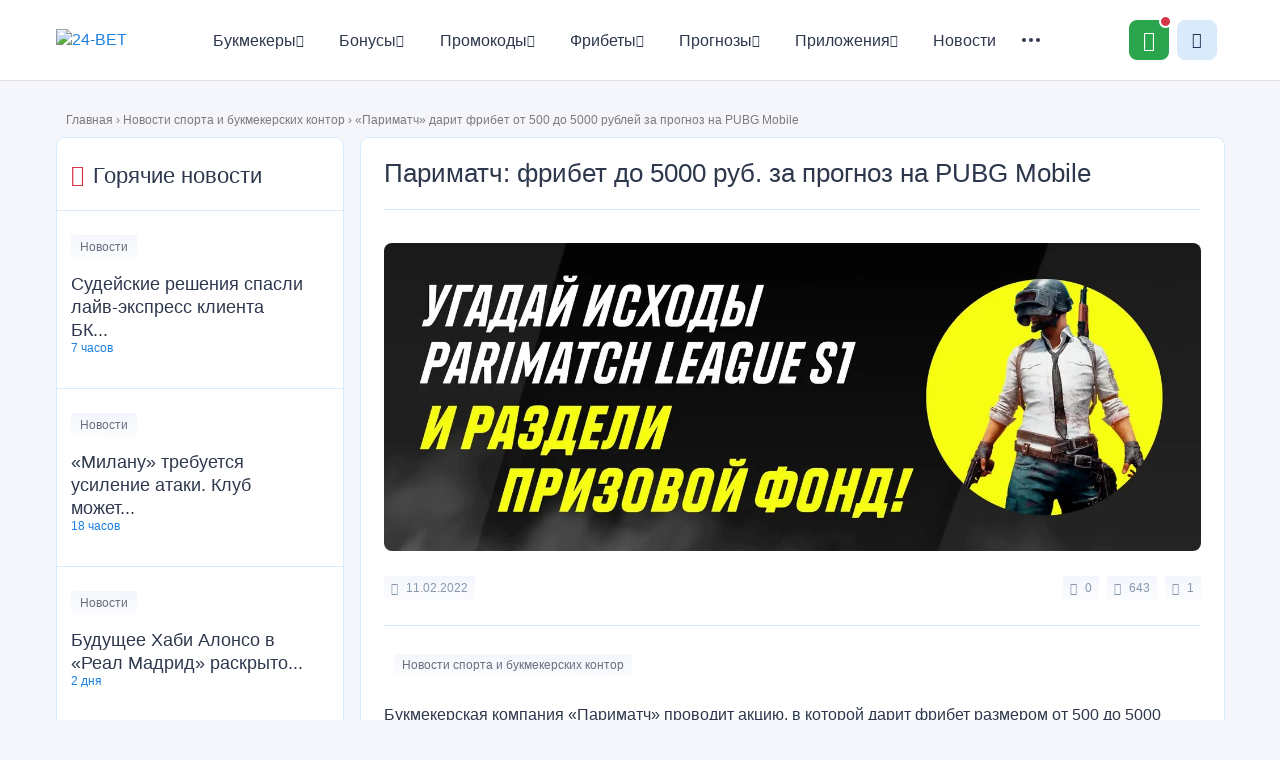

--- FILE ---
content_type: text/html; charset=UTF-8
request_url: https://24-bet.ru/parimatch-darit-fribet-ot-500-do-5000-rublej-za-prognoz-na-pubg-mobile/
body_size: 25165
content:
<!DOCTYPE html>
<html lang="ru-RU">

<head>
    <meta charset="UTF-8" />
    <meta name="viewport" content="width=device-width" />
    <link media="all" href="https://24-bet.ru/wp-content/cache/autoptimize/css/autoptimize_015f9097d48ff17277ee09c1638f091b.css" rel="stylesheet"><title>
        Париматч: фрибет до 5000 руб. за прогноз на PUBG Mobile &mdash; 24-BET    </title>
    <link rel="profile" href="https://gmpg.org/xfn/11" />

    <!--[if lt IE 9]>
<script src="https://24-bet.ru/wp-content/themes/24b/js/html5.js" type="text/javascript"></script>
<![endif]-->

    <meta name='robots' content='index, follow, max-image-preview:large, max-snippet:-1, max-video-preview:-1' />
	
	
	<!-- This site is optimized with the Yoast SEO plugin v19.5.1 - https://yoast.com/wordpress/plugins/seo/ -->
	<meta name="description" content="Букмекерская компания «Париматч» проводит акцию, в которой дарит фрибет размером от 500 до 5000 рублей бонусных за прогноз на PUBG Mobile" />
	<link rel="canonical" href="https://24-bet.ru/parimatch-darit-fribet-ot-500-do-5000-rublej-za-prognoz-na-pubg-mobile/" />
	<meta property="og:locale" content="ru_RU" />
	<meta property="og:type" content="article" />
	<meta property="og:title" content="Париматч: фрибет до 5000 руб. за прогноз на PUBG Mobile &mdash; 24-BET" />
	<meta property="og:description" content="Букмекерская компания «Париматч» проводит акцию, в которой дарит фрибет размером от 500 до 5000 рублей бонусных за прогноз на PUBG Mobile" />
	<meta property="og:url" content="https://24-bet.ru/parimatch-darit-fribet-ot-500-do-5000-rublej-za-prognoz-na-pubg-mobile/" />
	<meta property="og:site_name" content="24-BET" />
	<meta property="article:published_time" content="2022-02-11T16:11:19+00:00" />
	<meta property="article:modified_time" content="2023-03-03T15:12:52+00:00" />
	<meta property="og:image" content="https://24-bet.ru/wp-content/uploads/2022/02/6204e1cedbba5_1644487118-2464x1080-1.jpeg" />
	<meta property="og:image:width" content="1440" />
	<meta property="og:image:height" content="631" />
	<meta property="og:image:type" content="image/jpeg" />
	<meta name="author" content="Михаил Приданников" />
	<meta name="twitter:card" content="summary" />
	<meta name="twitter:label1" content="Написано автором" />
	<meta name="twitter:data1" content="Михаил Приданников" />
	<script type="application/ld+json" class="yoast-schema-graph">{"@context":"https://schema.org","@graph":[{"@type":"Article","@id":"https://24-bet.ru/parimatch-darit-fribet-ot-500-do-5000-rublej-za-prognoz-na-pubg-mobile/#article","isPartOf":{"@id":"https://24-bet.ru/parimatch-darit-fribet-ot-500-do-5000-rublej-za-prognoz-na-pubg-mobile/"},"author":{"name":"Михаил Приданников","@id":"https://24-bet.ru/#/schema/person/0576adf2bf54d88b427375f8c2238d30"},"headline":"Париматч: фрибет до 5000 руб. за прогноз на PUBG Mobile","datePublished":"2022-02-11T16:11:19+00:00","dateModified":"2023-03-03T15:12:52+00:00","mainEntityOfPage":{"@id":"https://24-bet.ru/parimatch-darit-fribet-ot-500-do-5000-rublej-za-prognoz-na-pubg-mobile/"},"wordCount":5,"commentCount":0,"publisher":{"@id":"https://24-bet.ru/#organization"},"image":{"@id":"https://24-bet.ru/parimatch-darit-fribet-ot-500-do-5000-rublej-za-prognoz-na-pubg-mobile/#primaryimage"},"thumbnailUrl":"https://24-bet.ru/wp-content/uploads/2022/02/6204e1cedbba5_1644487118-2464x1080-1.jpeg","articleSection":["Новости спорта и букмекерских контор"],"inLanguage":"ru-RU","potentialAction":[{"@type":"CommentAction","name":"Comment","target":["https://24-bet.ru/parimatch-darit-fribet-ot-500-do-5000-rublej-za-prognoz-na-pubg-mobile/#respond"]}]},{"@type":"WebPage","@id":"https://24-bet.ru/parimatch-darit-fribet-ot-500-do-5000-rublej-za-prognoz-na-pubg-mobile/","url":"https://24-bet.ru/parimatch-darit-fribet-ot-500-do-5000-rublej-za-prognoz-na-pubg-mobile/","name":"Париматч: фрибет до 5000 руб. за прогноз на PUBG Mobile &mdash; 24-BET","isPartOf":{"@id":"https://24-bet.ru/#website"},"primaryImageOfPage":{"@id":"https://24-bet.ru/parimatch-darit-fribet-ot-500-do-5000-rublej-za-prognoz-na-pubg-mobile/#primaryimage"},"image":{"@id":"https://24-bet.ru/parimatch-darit-fribet-ot-500-do-5000-rublej-za-prognoz-na-pubg-mobile/#primaryimage"},"thumbnailUrl":"https://24-bet.ru/wp-content/uploads/2022/02/6204e1cedbba5_1644487118-2464x1080-1.jpeg","datePublished":"2022-02-11T16:11:19+00:00","dateModified":"2023-03-03T15:12:52+00:00","description":"Букмекерская компания «Париматч» проводит акцию, в которой дарит фрибет размером от 500 до 5000 рублей бонусных за прогноз на PUBG Mobile","breadcrumb":{"@id":"https://24-bet.ru/parimatch-darit-fribet-ot-500-do-5000-rublej-za-prognoz-na-pubg-mobile/#breadcrumb"},"inLanguage":"ru-RU","potentialAction":[{"@type":"ReadAction","target":["https://24-bet.ru/parimatch-darit-fribet-ot-500-do-5000-rublej-za-prognoz-na-pubg-mobile/"]}]},{"@type":"ImageObject","inLanguage":"ru-RU","@id":"https://24-bet.ru/parimatch-darit-fribet-ot-500-do-5000-rublej-za-prognoz-na-pubg-mobile/#primaryimage","url":"https://24-bet.ru/wp-content/uploads/2022/02/6204e1cedbba5_1644487118-2464x1080-1.jpeg","contentUrl":"https://24-bet.ru/wp-content/uploads/2022/02/6204e1cedbba5_1644487118-2464x1080-1.jpeg","width":1440,"height":631,"caption":"«Париматч» дарит фрибет от 500 до 5000 рублей за прогноз на PUBG Mobile"},{"@type":"BreadcrumbList","@id":"https://24-bet.ru/parimatch-darit-fribet-ot-500-do-5000-rublej-za-prognoz-na-pubg-mobile/#breadcrumb","itemListElement":[{"@type":"ListItem","position":1,"name":"Главная","item":"https://24-bet.ru/"},{"@type":"ListItem","position":2,"name":"Новости спорта и букмекерских контор","item":"https://24-bet.ru/novosti/"},{"@type":"ListItem","position":3,"name":"«Париматч» дарит фрибет от 500 до 5000 рублей за прогноз на PUBG Mobile"}]},{"@type":"WebSite","@id":"https://24-bet.ru/#website","url":"https://24-bet.ru/","name":"24-BET","description":"","publisher":{"@id":"https://24-bet.ru/#organization"},"potentialAction":[{"@type":"SearchAction","target":{"@type":"EntryPoint","urlTemplate":"https://24-bet.ru/?s={search_term_string}"},"query-input":"required name=search_term_string"}],"inLanguage":"ru-RU"},{"@type":"Organization","@id":"https://24-bet.ru/#organization","name":"24-BET","url":"https://24-bet.ru/","sameAs":[],"logo":{"@type":"ImageObject","inLanguage":"ru-RU","@id":"https://24-bet.ru/#/schema/logo/image/","url":"https://24-bet.ru/wp-content/uploads/2025/12/logo1.png","contentUrl":"https://24-bet.ru/wp-content/uploads/2025/12/logo1.png","width":121,"height":47,"caption":"24-BET"},"image":{"@id":"https://24-bet.ru/#/schema/logo/image/"}},{"@type":"Person","@id":"https://24-bet.ru/#/schema/person/0576adf2bf54d88b427375f8c2238d30","name":"Михаил Приданников","image":{"@type":"ImageObject","inLanguage":"ru-RU","@id":"https://24-bet.ru/#/schema/person/image/","url":"https://secure.gravatar.com/avatar/5e3ebe43ad7b61e93d08364f554180fc?s=96&d=mm&r=g","contentUrl":"https://secure.gravatar.com/avatar/5e3ebe43ad7b61e93d08364f554180fc?s=96&d=mm&r=g","caption":"Михаил Приданников"},"description":"Работаю bet-экспертом с 2016-го года. Проставил около 10к ординаров, и всё довольно-таки неплохо по общей статистике. Специализируюсь на заокеанских лигах, но в данный момент решил вернуться к футболу.","url":"https://24-bet.ru/author/alvish/"}]}</script>
	<!-- / Yoast SEO plugin. -->


























<script type="text/javascript" src="https://24-bet.ru/jquery.min.js" id="jquery-js"></script>
<link rel="https://api.w.org/" href="https://24-bet.ru/wp-json/" /><link rel="alternate" title="JSON" type="application/json" href="https://24-bet.ru/wp-json/wp/v2/posts/29502" /><link rel="EditURI" type="application/rsd+xml" title="RSD" href="https://24-bet.ru/xmlrpc.php?rsd" />
<meta name="generator" content="WordPress 6.7.4" />
<link rel='shortlink' href='https://24-bet.ru/?p=29502' />
<link rel="alternate" title="oEmbed (JSON)" type="application/json+oembed" href="https://24-bet.ru/wp-json/oembed/1.0/embed?url=https%3A%2F%2F24-bet.ru%2Fparimatch-darit-fribet-ot-500-do-5000-rublej-za-prognoz-na-pubg-mobile%2F" />
<link rel="alternate" title="oEmbed (XML)" type="text/xml+oembed" href="https://24-bet.ru/wp-json/oembed/1.0/embed?url=https%3A%2F%2F24-bet.ru%2Fparimatch-darit-fribet-ot-500-do-5000-rublej-za-prognoz-na-pubg-mobile%2F&#038;format=xml" />
<script type="text/javascript">window.wp_data = {"ajax_url":"https:\/\/24-bet.ru\/wp-admin\/admin-ajax.php"};</script><link rel="icon" href="https://24-bet.ru/wp-content/uploads/2021/03/cropped-favicon-32x32.png" sizes="32x32" />
<link rel="icon" href="https://24-bet.ru/wp-content/uploads/2021/03/cropped-favicon-192x192.png" sizes="192x192" />
<link rel="apple-touch-icon" href="https://24-bet.ru/wp-content/uploads/2021/03/cropped-favicon-180x180.png" />
<meta name="msapplication-TileImage" content="https://24-bet.ru/wp-content/uploads/2021/03/cropped-favicon-270x270.png" />

    <!-- Google Tag Manager -->
    <script>(function (w, d, s, l, i) {
            w[l] = w[l] || []; w[l].push({
                'gtm.start':
                    new Date().getTime(), event: 'gtm.js'
            }); var f = d.getElementsByTagName(s)[0],
                j = d.createElement(s), dl = l != 'dataLayer' ? '&l=' + l : ''; j.async = true; j.src =
                    'https://www.googletagmanager.com/gtm.js?id=' + i + dl; f.parentNode.insertBefore(j, f);
        })(window, document, 'script', 'dataLayer', 'GTM-PZW5QQ2');</script>
    <!-- End Google Tag Manager -->

</head>

<body data-rsssl=1 class="post-template-default single single-post postid-29502 single-format-standard">

    <!-- Google Tag Manager (noscript) -->
    <noscript><iframe src="https://www.googletagmanager.com/ns.html?id=GTM-PZW5QQ2" height="0" width="0"
            style="display:none;visibility:hidden"></iframe></noscript>
    <!-- End Google Tag Manager (noscript) -->

    <header class="header">
        <div class="container header__row">
            <div class="header__column">
                <a class="header__logo" href="https://24-bet.ru/" rel="home">
                    <noscript><img src="/wp-content/themes/24b/img/logo.png" width="121" height="47"
                        alt="24-BET"></noscript><img class="lazyload" src='data:image/svg+xml,%3Csvg%20xmlns=%22http://www.w3.org/2000/svg%22%20viewBox=%220%200%20121%2047%22%3E%3C/svg%3E' data-src="/wp-content/themes/24b/img/logo.png" width="121" height="47"
                        alt="24-BET">
                </a>
                <nav class="header__nav nav">
                    <ul id="menu-glavnoe-menyu" class="nav__list"><li id="menu-item-598" class="icon-star menu-item menu-item-type-custom menu-item-object-custom menu-item-has-children menu-item-598 nav__item"><a href="https://24-bet.ru/betscat/bukmekery/" class="nav__link">Букмекеры<i class="icon-Arrow-down"></i></a><div class="nav__hover-block"><ul class="nav__hover-list 1">	<li id="menu-item-599" class="menu-item menu-item-type-custom menu-item-object-custom menu-item-has-children menu-item-599 nav__hover-item"><a href="https://24-bet.ru/betscat/tsupis/" class="nav__link">Легальные букмекеры (ЦУПИС)<i class="icon-Arrow-down"></i></a><div class="nav__hover-block"><ul class="nav__hover-list 2">		<li id="menu-item-41202" class="menu-item menu-item-type-custom menu-item-object-custom menu-item-has-children menu-item-41202 nav__hover-item"><a href="https://24-bet.ru/zenit-win/" class="nav__hover-link">Обзор Зенит<i class="icon-Arrow-down"></i></a><div class="nav__hover-block"><ul class="nav__hover-list 3">			<li id="menu-item-44279" class="menu-item menu-item-type-custom menu-item-object-custom menu-item-44279 nav__hover-item"><a href="https://24-bet.ru/vhod-v-zenit/" class="nav__hover-link">Вход в личный кабинет Зенит</a></li>
			<li id="menu-item-45243" class="menu-item menu-item-type-custom menu-item-object-custom menu-item-45243 nav__hover-item"><a href="https://24-bet.ru/demo-schet-zenit/" class="nav__hover-link">Демо счет Зенит</a></li>
			<li id="menu-item-45561" class="menu-item menu-item-type-custom menu-item-object-custom menu-item-45561 nav__hover-item"><a href="https://24-bet.ru/pochemu-ne-rabotaet-bk-zenit/" class="nav__hover-link">Не работает Зенит</a></li>
			<li id="menu-item-46256" class="menu-item menu-item-type-custom menu-item-object-custom menu-item-46256 nav__hover-item"><a href="https://24-bet.ru/totalizator-v-bk-zenit/" class="nav__hover-link">Тотализатор Зенит</a></li>
			<li id="menu-item-50653" class="menu-item menu-item-type-custom menu-item-object-custom menu-item-50653 nav__hover-item"><a href="https://24-bet.ru/popolnenie-scheta-v-bk-zenit/" class="nav__hover-link">Как пополнить счет в Зенит</a></li>
</ul></div></li>
		<li id="menu-item-41356" class="menu-item menu-item-type-custom menu-item-object-custom menu-item-has-children menu-item-41356 nav__hover-item"><a href="https://24-bet.ru/winline-vinlajn-bukmekerskaya-kontora-tsupis/" class="nav__hover-link">Обзор Винлайн<i class="icon-Arrow-down"></i></a><div class="nav__hover-block"><ul class="nav__hover-list 3">			<li id="menu-item-44268" class="menu-item menu-item-type-custom menu-item-object-custom menu-item-44268 nav__hover-item"><a href="https://24-bet.ru/demo-schet-v-winline/" class="nav__hover-link">Демо счет Винлайн</a></li>
			<li id="menu-item-41298" class="menu-item menu-item-type-custom menu-item-object-custom menu-item-41298 nav__hover-item"><a href="https://24-bet.ru/vhod-na-ofitsialnyj-sajt-winline/" class="nav__hover-link">Вход в личный кабинет Винлайн</a></li>
			<li id="menu-item-44498" class="menu-item menu-item-type-custom menu-item-object-custom menu-item-44498 nav__hover-item"><a href="https://24-bet.ru/oshibki-v-winline/" class="nav__hover-link">Ошибки Винлайн</a></li>
			<li id="menu-item-44500" class="menu-item menu-item-type-custom menu-item-object-custom menu-item-44500 nav__hover-item"><a href="https://24-bet.ru/kak-priglasit-druga-v-winline/" class="nav__hover-link">Как пригласить друга в Винлайн</a></li>
			<li id="menu-item-44541" class="menu-item menu-item-type-custom menu-item-object-custom menu-item-44541 nav__hover-item"><a href="https://24-bet.ru/povtornaya-verifikatsiya-winline/" class="nav__hover-link">Повторная верификация Винлайн</a></li>
			<li id="menu-item-44856" class="menu-item menu-item-type-custom menu-item-object-custom menu-item-44856 nav__hover-item"><a href="https://24-bet.ru/vyvod-sredstv-winline/" class="nav__hover-link">Как вывести деньги в Винлайн</a></li>
			<li id="menu-item-44870" class="menu-item menu-item-type-custom menu-item-object-custom menu-item-44870 nav__hover-item"><a href="https://24-bet.ru/kak-popolnit-schet-na-winline/" class="nav__hover-link">Как пополнить счет в Винлайн</a></li>
			<li id="menu-item-44989" class="menu-item menu-item-type-custom menu-item-object-custom menu-item-44989 nav__hover-item"><a href="https://24-bet.ru/winline-ne-vyvodit-dengi-na-kartu/" class="nav__hover-link">Винлайн не выводит деньги на карту</a></li>
			<li id="menu-item-45567" class="menu-item menu-item-type-custom menu-item-object-custom menu-item-45567 nav__hover-item"><a href="https://24-bet.ru/pochemu-ne-rabotaet-winline/" class="nav__hover-link">Не работает Винлайн</a></li>
			<li id="menu-item-46252" class="menu-item menu-item-type-custom menu-item-object-custom menu-item-46252 nav__hover-item"><a href="https://24-bet.ru/kak-vyigrat-v-winline-na-stavkah-na-sport/" class="nav__hover-link">Как выиграть в Винлайн</a></li>
			<li id="menu-item-46584" class="menu-item menu-item-type-custom menu-item-object-custom menu-item-46584 nav__hover-item"><a href="https://24-bet.ru/winline-karta-kak-otvyazat-privyazat-pomenyat/" class="nav__hover-link">Как добавить карту в Винлайн</a></li>
			<li id="menu-item-46591" class="menu-item menu-item-type-custom menu-item-object-custom menu-item-46591 nav__hover-item"><a href="https://24-bet.ru/winline-ne-rasschitivaet-stavku/" class="nav__hover-link">Винлайн не рассчитывает ставку</a></li>
</ul></div></li>
		<li id="menu-item-41357" class="menu-item menu-item-type-custom menu-item-object-custom menu-item-has-children menu-item-41357 nav__hover-item"><a href="https://24-bet.ru/melbet-bukmekerskaya-kontora/" class="nav__hover-link">Обзор Мелбет<i class="icon-Arrow-down"></i></a><div class="nav__hover-block"><ul class="nav__hover-list 3">			<li id="menu-item-44274" class="menu-item menu-item-type-custom menu-item-object-custom menu-item-44274 nav__hover-item"><a href="https://24-bet.ru/vhod-v-bukmekerskuyu-kontoru-melbet/" class="nav__hover-link">Вход в личный кабинет Мелбет</a></li>
			<li id="menu-item-44551" class="menu-item menu-item-type-custom menu-item-object-custom menu-item-44551 nav__hover-item"><a href="https://24-bet.ru/demo-schet-melbet/" class="nav__hover-link">Демо счет Мелбет</a></li>
			<li id="menu-item-44857" class="menu-item menu-item-type-custom menu-item-object-custom menu-item-44857 nav__hover-item"><a href="https://24-bet.ru/kak-vyvesti-dengi-s-melbet/" class="nav__hover-link">Как вывести деньги в Мелбет</a></li>
			<li id="menu-item-44864" class="menu-item menu-item-type-custom menu-item-object-custom menu-item-44864 nav__hover-item"><a href="https://24-bet.ru/kak-popolnit-schet-v-melbet/" class="nav__hover-link">Как пополнить счет в Мелбет</a></li>
</ul></div></li>
		<li id="menu-item-41358" class="menu-item menu-item-type-custom menu-item-object-custom menu-item-has-children menu-item-41358 nav__hover-item"><a href="https://24-bet.ru/liga-stavok-bukmekerskaya-kontora-tsupis/" class="nav__hover-link">Обзор Лига Ставок<i class="icon-Arrow-down"></i></a><div class="nav__hover-block"><ul class="nav__hover-list 3">			<li id="menu-item-44285" class="menu-item menu-item-type-custom menu-item-object-custom menu-item-44285 nav__hover-item"><a href="https://24-bet.ru/ligastavok-lichnyj-kabinet/" class="nav__hover-link">Вход в личный кабинет Лига Ставок</a></li>
			<li id="menu-item-44868" class="menu-item menu-item-type-custom menu-item-object-custom menu-item-44868 nav__hover-item"><a href="https://24-bet.ru/popolnit-schet-v-liga-stavok/" class="nav__hover-link">Как пополнить счет в Лига Ставок</a></li>
			<li id="menu-item-45559" class="menu-item menu-item-type-custom menu-item-object-custom menu-item-45559 nav__hover-item"><a href="https://24-bet.ru/ne-rabotaet-liga-stavok/" class="nav__hover-link">Не работает Лига Ставок</a></li>
			<li id="menu-item-46255" class="menu-item menu-item-type-custom menu-item-object-custom menu-item-46255 nav__hover-item"><a href="https://24-bet.ru/liga-stavok-totalizator/" class="nav__hover-link">Тотализатор Лига Ставок</a></li>
</ul></div></li>
		<li id="menu-item-41359" class="menu-item menu-item-type-custom menu-item-object-custom menu-item-has-children menu-item-41359 nav__hover-item"><a href="https://24-bet.ru/pari/" class="nav__hover-link">Обзор Пари<i class="icon-Arrow-down"></i></a><div class="nav__hover-block"><ul class="nav__hover-list 3">			<li id="menu-item-44277" class="menu-item menu-item-type-custom menu-item-object-custom menu-item-44277 nav__hover-item"><a href="https://24-bet.ru/vhod-v-lichnyj-kabinet-pari/" class="nav__hover-link">Вход в личный кабинет Пари</a></li>
			<li id="menu-item-44858" class="menu-item menu-item-type-custom menu-item-object-custom menu-item-44858 nav__hover-item"><a href="https://24-bet.ru/kak-vyvesti-dengi-v-pari/" class="nav__hover-link">Как вывести деньги в Пари</a></li>
			<li id="menu-item-45906" class="menu-item menu-item-type-custom menu-item-object-custom menu-item-45906 nav__hover-item"><a href="https://24-bet.ru/demo-schet-v-bk-pari/" class="nav__hover-link">Демо счет Пари</a></li>
			<li id="menu-item-46894" class="menu-item menu-item-type-custom menu-item-object-custom menu-item-46894 nav__hover-item"><a href="https://24-bet.ru/kak-otygrat-bonus-bk-pari/" class="nav__hover-link">Как отыграть бонус Пари</a></li>
			<li id="menu-item-50652" class="menu-item menu-item-type-custom menu-item-object-custom menu-item-50652 nav__hover-item"><a href="https://24-bet.ru/popolnenie-scheta-v-bk-pari/" class="nav__hover-link">Как пополнить счет в Пари</a></li>
</ul></div></li>
		<li id="menu-item-41360" class="menu-item menu-item-type-custom menu-item-object-custom menu-item-has-children menu-item-41360 nav__hover-item"><a href="https://24-bet.ru/leon-bukmekerskaya-tsupis/" class="nav__hover-link">Обзор Леон<i class="icon-Arrow-down"></i></a><div class="nav__hover-block"><ul class="nav__hover-list 3">			<li id="menu-item-44278" class="menu-item menu-item-type-custom menu-item-object-custom menu-item-44278 nav__hover-item"><a href="https://24-bet.ru/leon-stavki-na-sport-vhod-na-sajt/" class="nav__hover-link">Вход в личный кабине Леон</a></li>
			<li id="menu-item-44859" class="menu-item menu-item-type-custom menu-item-object-custom menu-item-44859 nav__hover-item"><a href="https://24-bet.ru/kak-vyvesti-sredstva-leon/" class="nav__hover-link">Как вывести деньги в Леон</a></li>
			<li id="menu-item-44867" class="menu-item menu-item-type-custom menu-item-object-custom menu-item-44867 nav__hover-item"><a href="https://24-bet.ru/leon-kak-popolnit-schet/" class="nav__hover-link">Как пополнить счет в Леон</a></li>
			<li id="menu-item-45562" class="menu-item menu-item-type-custom menu-item-object-custom menu-item-45562 nav__hover-item"><a href="https://24-bet.ru/pochemu-ne-rabotaet-bk-leon/" class="nav__hover-link">Не работает Леон</a></li>
</ul></div></li>
		<li id="menu-item-41362" class="menu-item menu-item-type-custom menu-item-object-custom menu-item-has-children menu-item-41362 nav__hover-item"><a href="https://24-bet.ru/bingo-boom-bukmekerskaya-kontora-tsupis/" class="nav__hover-link">Обзор Бетбум<i class="icon-Arrow-down"></i></a><div class="nav__hover-block"><ul class="nav__hover-list 3">			<li id="menu-item-44280" class="menu-item menu-item-type-custom menu-item-object-custom menu-item-44280 nav__hover-item"><a href="https://24-bet.ru/vhod-v-bingo-boom/" class="nav__hover-link">Вход в личный кабинет Бетбум</a></li>
			<li id="menu-item-44271" class="menu-item menu-item-type-custom menu-item-object-custom menu-item-44271 nav__hover-item"><a href="https://24-bet.ru/demo-schet-v-bet-boom/" class="nav__hover-link">Демо счет Бетбум</a></li>
			<li id="menu-item-44865" class="menu-item menu-item-type-custom menu-item-object-custom menu-item-44865 nav__hover-item"><a href="https://24-bet.ru/kak-popolnit-schet-na-bet-boomt/" class="nav__hover-link">Как пополнить счет в Бетбум</a></li>
			<li id="menu-item-41302" class="menu-item menu-item-type-custom menu-item-object-custom menu-item-41302 nav__hover-item"><a href="https://24-bet.ru/tennis-80-ot-betboom/" class="nav__hover-link">Бетбум теннис 80</a></li>
			<li id="menu-item-45560" class="menu-item menu-item-type-custom menu-item-object-custom menu-item-45560 nav__hover-item"><a href="https://24-bet.ru/bet-boom-ne-rabotaet/" class="nav__hover-link">Не работает Бетбум</a></li>
			<li id="menu-item-46253" class="menu-item menu-item-type-custom menu-item-object-custom menu-item-46253 nav__hover-item"><a href="https://24-bet.ru/betboom-kak-vyigryvat/" class="nav__hover-link">Как выиграть в Бетбум</a></li>
			<li id="menu-item-46585" class="menu-item menu-item-type-custom menu-item-object-custom menu-item-46585 nav__hover-item"><a href="https://24-bet.ru/kak-vyigrat-betboom-morskoj-boj-2/" class="nav__hover-link">Бетбум морской бой 2</a></li>
			<li id="menu-item-46588" class="menu-item menu-item-type-custom menu-item-object-custom menu-item-46588 nav__hover-item"><a href="https://24-bet.ru/keno-ot-bingo-bum/" class="nav__hover-link">Кено Бетбум</a></li>
			<li id="menu-item-46589" class="menu-item menu-item-type-custom menu-item-object-custom menu-item-46589 nav__hover-item"><a href="https://24-bet.ru/tennis-38-v-betboom/" class="nav__hover-link">Бетбум 38 онлайн</a></li>
			<li id="menu-item-46592" class="menu-item menu-item-type-custom menu-item-object-custom menu-item-46592 nav__hover-item"><a href="https://24-bet.ru/kak-pomenyat-nomer-telefona-v-betboom/" class="nav__hover-link">Бетбум изменить номер телефона</a></li>
			<li id="menu-item-46593" class="menu-item menu-item-type-custom menu-item-object-custom menu-item-46593 nav__hover-item"><a href="https://24-bet.ru/franshiza-bet-boom/" class="nav__hover-link">Франшиза Бетбум</a></li>
</ul></div></li>
		<li id="menu-item-41363" class="menu-item menu-item-type-custom menu-item-object-custom menu-item-has-children menu-item-41363 nav__hover-item"><a href="https://24-bet.ru/bukmekerskaya-kontora-fonbet/" class="nav__hover-link">Обзор Фонбет<i class="icon-Arrow-down"></i></a><div class="nav__hover-block"><ul class="nav__hover-list 3">			<li id="menu-item-44269" class="menu-item menu-item-type-custom menu-item-object-custom menu-item-44269 nav__hover-item"><a href="https://24-bet.ru/demo-schet-v-fonbet/" class="nav__hover-link">Демо счет Фонбет</a></li>
			<li id="menu-item-44275" class="menu-item menu-item-type-custom menu-item-object-custom menu-item-44275 nav__hover-item"><a href="https://24-bet.ru/vhod-v-fonbet/" class="nav__hover-link">Вход в личный кабинет Фонбет</a></li>
			<li id="menu-item-44862" class="menu-item menu-item-type-custom menu-item-object-custom menu-item-44862 nav__hover-item"><a href="https://24-bet.ru/fonbet-vyvod-sredstv/" class="nav__hover-link">Как вывести деньги в Фонбет</a></li>
			<li id="menu-item-44871" class="menu-item menu-item-type-custom menu-item-object-custom menu-item-44871 nav__hover-item"><a href="https://24-bet.ru/popolnit-schet-v-fonbet" class="nav__hover-link">Как пополнить счет в Фонбет</a></li>
			<li id="menu-item-44991" class="menu-item menu-item-type-custom menu-item-object-custom menu-item-44991 nav__hover-item"><a href="https://24-bet.ru/fonbet-zapreshheno-delat-stavki/" class="nav__hover-link">Фонбет запрещено делать прогнозы</a></li>
			<li id="menu-item-46251" class="menu-item menu-item-type-custom menu-item-object-custom menu-item-46251 nav__hover-item"><a href="https://24-bet.ru/kak-igrat-v-fonbet-i-vyigryvat/" class="nav__hover-link">Как выиграть в Фонбет</a></li>
			<li id="menu-item-46260" class="menu-item menu-item-type-custom menu-item-object-custom menu-item-46260 nav__hover-item"><a href="https://24-bet.ru/totalizator-fonbet/" class="nav__hover-link">Тотализатор Фонбет</a></li>
</ul></div></li>
		<li id="menu-item-41364" class="menu-item menu-item-type-custom menu-item-object-custom menu-item-has-children menu-item-41364 nav__hover-item"><a href="https://24-bet.ru/betsiti-ru-bukmekerskaya-kontora-tsupis/" class="nav__hover-link">Обзор Бетсити<i class="icon-Arrow-down"></i></a><div class="nav__hover-block"><ul class="nav__hover-list 3">			<li id="menu-item-44272" class="menu-item menu-item-type-custom menu-item-object-custom menu-item-44272 nav__hover-item"><a href="https://24-bet.ru/gostevoj-schet-v-betsiti/" class="nav__hover-link">Демо счет Бетсити</a></li>
			<li id="menu-item-44281" class="menu-item menu-item-type-custom menu-item-object-custom menu-item-44281 nav__hover-item"><a href="https://24-bet.ru/betsiti-vhod/" class="nav__hover-link">Вход в личный кабинет Бетсити</a></li>
			<li id="menu-item-44794" class="menu-item menu-item-type-custom menu-item-object-custom menu-item-44794 nav__hover-item"><a href="https://24-bet.ru/rezultaty-betcity/" class="nav__hover-link">Результаты Бетсити</a></li>
			<li id="menu-item-44860" class="menu-item menu-item-type-custom menu-item-object-custom menu-item-44860 nav__hover-item"><a href="https://24-bet.ru/kak-vyvodit-dengi-s-betsity/" class="nav__hover-link">Как вывести деньги в Бетсити</a></li>
			<li id="menu-item-44869" class="menu-item menu-item-type-custom menu-item-object-custom menu-item-44869 nav__hover-item"><a href="https://24-bet.ru/betcity-kak-popolnit-schet/" class="nav__hover-link">Как пополнить счет в Бетсити</a></li>
			<li id="menu-item-45563" class="menu-item menu-item-type-custom menu-item-object-custom menu-item-45563 nav__hover-item"><a href="https://24-bet.ru/pochemu-ne-rabotaet-betcity/" class="nav__hover-link">Не работает Бетсити</a></li>
			<li id="menu-item-46258" class="menu-item menu-item-type-custom menu-item-object-custom menu-item-46258 nav__hover-item"><a href="https://24-bet.ru/totalizator-betsiti/" class="nav__hover-link">Тотализатор Бетсити</a></li>
			<li id="menu-item-46595" class="menu-item menu-item-type-custom menu-item-object-custom menu-item-46595 nav__hover-item"><a href="https://24-bet.ru/net-dostupnyh-kanalov-dlya-soversheniya-platezha-v-betcity/" class="nav__hover-link">Нет доступных каналов Бетсити</a></li>
</ul></div></li>
		<li id="menu-item-41365" class="menu-item menu-item-type-custom menu-item-object-custom menu-item-has-children menu-item-41365 nav__hover-item"><a href="https://24-bet.ru/bukmekerskaya-kontora-marafon/" class="nav__hover-link">Обзор Марафонбет<i class="icon-Arrow-down"></i></a><div class="nav__hover-block"><ul class="nav__hover-list 3">			<li id="menu-item-44273" class="menu-item menu-item-type-custom menu-item-object-custom menu-item-44273 nav__hover-item"><a href="https://24-bet.ru/vhod-v-lichnyj-kabinet-marafonbet/" class="nav__hover-link">Вход в личный кабинет Марафон</a></li>
			<li id="menu-item-44866" class="menu-item menu-item-type-custom menu-item-object-custom menu-item-44866 nav__hover-item"><a href="https://24-bet.ru/kak-polozhit-dengi-na-marafonbet/" class="nav__hover-link">Как пополнить счет в Марафон</a></li>
			<li id="menu-item-45241" class="menu-item menu-item-type-custom menu-item-object-custom menu-item-45241 nav__hover-item"><a href="https://24-bet.ru/demo-schet-marathon/" class="nav__hover-link">Демо счет Марафон</a></li>
			<li id="menu-item-46257" class="menu-item menu-item-type-custom menu-item-object-custom menu-item-46257 nav__hover-item"><a href="https://24-bet.ru/totalizator-marafonbet/" class="nav__hover-link">Тотализатор Марафон</a></li>
			<li id="menu-item-50658" class="menu-item menu-item-type-custom menu-item-object-custom menu-item-50658 nav__hover-item"><a href="https://24-bet.ru/kak-vyigrat-v-marafonbet-na-stavkah/" class="nav__hover-link">Как выиграть в Марафон</a></li>
</ul></div></li>
		<li id="menu-item-41366" class="menu-item menu-item-type-custom menu-item-object-custom menu-item-has-children menu-item-41366 nav__hover-item"><a href="https://24-bet.ru/bukmekerskaya-kontora-bettery/" class="nav__hover-link">Обзор Беттери<i class="icon-Arrow-down"></i></a><div class="nav__hover-block"><ul class="nav__hover-list 3">			<li id="menu-item-44282" class="menu-item menu-item-type-custom menu-item-object-custom menu-item-44282 nav__hover-item"><a href="https://24-bet.ru/bettery-vhod-v-lichnyj-kabinet/" class="nav__hover-link">Вход в личный кабинет Беттери</a></li>
			<li id="menu-item-50651" class="menu-item menu-item-type-custom menu-item-object-custom menu-item-50651 nav__hover-item"><a href="https://24-bet.ru/kak-sdelat-vyvod-s-bk-betteri/" class="nav__hover-link">Как вывести деньги в Беттери</a></li>
			<li id="menu-item-50654" class="menu-item menu-item-type-custom menu-item-object-custom menu-item-50654 nav__hover-item"><a href="https://24-bet.ru/kak-popolnit-schet-v-bk-betteri/" class="nav__hover-link">Как пополнить счет в Беттери</a></li>
			<li id="menu-item-50659" class="menu-item menu-item-type-custom menu-item-object-custom menu-item-50659 nav__hover-item"><a href="https://24-bet.ru/kak-vyigrat-v-betteri-na-stavkah/" class="nav__hover-link">Как выиграть в Беттери</a></li>
</ul></div></li>
		<li id="menu-item-41367" class="menu-item menu-item-type-custom menu-item-object-custom menu-item-has-children menu-item-41367 nav__hover-item"><a href="https://24-bet.ru/tennisi-bet/" class="nav__hover-link">Обзор Тенниси<i class="icon-Arrow-down"></i></a><div class="nav__hover-block"><ul class="nav__hover-list 3">			<li id="menu-item-44863" class="menu-item menu-item-type-custom menu-item-object-custom menu-item-44863 nav__hover-item"><a href="https://24-bet.ru/tennisi-bet-vyvod-sredstv/" class="nav__hover-link">Как вывести деньги в Тенниси</a></li>
			<li id="menu-item-45242" class="menu-item menu-item-type-custom menu-item-object-custom menu-item-45242 nav__hover-item"><a href="https://24-bet.ru/demo-schet-v-bk-tennisi/" class="nav__hover-link">Демо счет Тенниси</a></li>
			<li id="menu-item-50657" class="menu-item menu-item-type-custom menu-item-object-custom menu-item-50657 nav__hover-item"><a href="https://24-bet.ru/kak-popolnit-schet-v-bk-tennisi/" class="nav__hover-link">Как пополнить счет в Тенниси</a></li>
			<li id="menu-item-50660" class="menu-item menu-item-type-custom menu-item-object-custom menu-item-50660 nav__hover-item"><a href="https://24-bet.ru/kak-vyigrat-v-tennisi-na-stavkah/" class="nav__hover-link">Как выиграть в Тенниси</a></li>
</ul></div></li>
		<li id="menu-item-41368" class="menu-item menu-item-type-custom menu-item-object-custom menu-item-has-children menu-item-41368 nav__hover-item"><a href="https://24-bet.ru/baltbet-bukmekerskaya-kontora/" class="nav__hover-link">Обзор Балтбет<i class="icon-Arrow-down"></i></a><div class="nav__hover-block"><ul class="nav__hover-list 3">			<li id="menu-item-44276" class="menu-item menu-item-type-custom menu-item-object-custom menu-item-44276 nav__hover-item"><a href="https://24-bet.ru/vhod-v-baltbet/" class="nav__hover-link">Вход в личный кабинет Балтбет</a></li>
			<li id="menu-item-45564" class="menu-item menu-item-type-custom menu-item-object-custom menu-item-45564 nav__hover-item"><a href="https://24-bet.ru/pochemu-ne-rabotaet-baltbet/" class="nav__hover-link">Не работает Балтбет</a></li>
			<li id="menu-item-46254" class="menu-item menu-item-type-custom menu-item-object-custom menu-item-46254 nav__hover-item"><a href="https://24-bet.ru/totalizator-baltbet/" class="nav__hover-link">Тотализатор Балтбет</a></li>
			<li id="menu-item-46902" class="menu-item menu-item-type-custom menu-item-object-custom menu-item-46902 nav__hover-item"><a href="https://24-bet.ru/staraya-versiya-baltbet/" class="nav__hover-link">Старая версия Балтбет</a></li>
			<li id="menu-item-50650" class="menu-item menu-item-type-custom menu-item-object-custom menu-item-50650 nav__hover-item"><a href="https://24-bet.ru/kak-vyvesti-dengi-s-bk-baltbet" class="nav__hover-link">Как вывести деньги в Балтбет</a></li>
			<li id="menu-item-50655" class="menu-item menu-item-type-custom menu-item-object-custom menu-item-50655 nav__hover-item"><a href="https://24-bet.ru/kak-sdelat-depozit-v-bk-baltbet/" class="nav__hover-link">Как пополнить счет в Балтбет</a></li>
</ul></div></li>
		<li id="menu-item-41369" class="menu-item menu-item-type-custom menu-item-object-custom menu-item-has-children menu-item-41369 nav__hover-item"><a href="https://24-bet.ru/olimp-bukmekerskaya-kontora/" class="nav__hover-link">Обзор Олимбет<i class="icon-Arrow-down"></i></a><div class="nav__hover-block"><ul class="nav__hover-list 3">			<li id="menu-item-44270" class="menu-item menu-item-type-custom menu-item-object-custom menu-item-44270 nav__hover-item"><a href="https://24-bet.ru/demo-olimp/" class="nav__hover-link">Демо счет Олимп</a></li>
			<li id="menu-item-44283" class="menu-item menu-item-type-custom menu-item-object-custom menu-item-44283 nav__hover-item"><a href="https://24-bet.ru/vhod-v-bk-olimp/" class="nav__hover-link">Вход в личный кабинет Олимп</a></li>
			<li id="menu-item-44861" class="menu-item menu-item-type-custom menu-item-object-custom menu-item-44861 nav__hover-item"><a href="https://24-bet.ru/bk-olimp-vyvod-sredstv/" class="nav__hover-link">Как вывести деньги в Олимп</a></li>
			<li id="menu-item-45240" class="menu-item menu-item-type-custom menu-item-object-custom menu-item-45240 nav__hover-item"><a href="https://24-bet.ru/demo-olimp/" class="nav__hover-link">Демо счет Олимп</a></li>
			<li id="menu-item-44990" class="menu-item menu-item-type-custom menu-item-object-custom menu-item-44990 nav__hover-item"><a href="https://24-bet.ru/staraya-versiya-olimp-obzor/" class="nav__hover-link">Старая версия Олимп</a></li>
			<li id="menu-item-45566" class="menu-item menu-item-type-custom menu-item-object-custom menu-item-45566 nav__hover-item"><a href="https://24-bet.ru/bk-olimp-ne-rabotaet/" class="nav__hover-link">Не работает Олимп</a></li>
			<li id="menu-item-50656" class="menu-item menu-item-type-custom menu-item-object-custom menu-item-50656 nav__hover-item"><a href="https://24-bet.ru/kak-sdelat-depozit-v-olimp/" class="nav__hover-link">Как пополнить счет в Олимп</a></li>
</ul></div></li>
		<li id="menu-item-45583" class="menu-item menu-item-type-custom menu-item-object-custom menu-item-45583 nav__hover-item"><a href="https://24-bet.ru/sportbet/" class="nav__hover-link">Обзор Спортбет</a></li>
		<li id="menu-item-46596" class="menu-item menu-item-type-custom menu-item-object-custom menu-item-has-children menu-item-46596 nav__hover-item"><a href="https://24-bet.ru/bukmekerskaya-kontora-bet-m/" class="nav__hover-link">Обзор Бет-М<i class="icon-Arrow-down"></i></a><div class="nav__hover-block"><ul class="nav__hover-list 3">			<li id="menu-item-45901" class="menu-item menu-item-type-custom menu-item-object-custom menu-item-45901 nav__hover-item"><a href="https://24-bet.ru/registratsiya-bet-m/" class="nav__hover-link">Регистрация Бет-М</a></li>
			<li id="menu-item-45904" class="menu-item menu-item-type-custom menu-item-object-custom menu-item-45904 nav__hover-item"><a href="https://24-bet.ru/kak-popolnit-schet-v-bet-m/" class="nav__hover-link">Как пополнить счет в Бет-М</a></li>
			<li id="menu-item-45905" class="menu-item menu-item-type-custom menu-item-object-custom menu-item-45905 nav__hover-item"><a href="https://24-bet.ru/kak-vyvodit-dengi-s-bk-bet-m/" class="nav__hover-link">Как выводить деньги с Бет-М</a></li>
</ul></div></li>
</ul></div></li>
	<li id="menu-item-1302" class="menu-item menu-item-type-custom menu-item-object-custom menu-item-has-children menu-item-1302 nav__hover-item"><a href="https://24-bet.ru/betscat/bukmekerskie-kontory-bez-tsupis/" class="nav__link">Букмекеры без ЦУПИС<i class="icon-Arrow-down"></i></a><div class="nav__hover-block"><ul class="nav__hover-list 2">		<li id="menu-item-41203" class="menu-item menu-item-type-custom menu-item-object-custom menu-item-41203 nav__hover-item"><a href="https://24-bet.ru/pin-up/" class="nav__hover-link">Pin Up</a></li>
		<li id="menu-item-41204" class="menu-item menu-item-type-custom menu-item-object-custom menu-item-has-children menu-item-41204 nav__hover-item"><a href="https://24-bet.ru/bukmekerskaya-kontora-1xbet/" class="nav__hover-link">1xBet<i class="icon-Arrow-down"></i></a><div class="nav__hover-block"><ul class="nav__hover-list 3">			<li id="menu-item-44219" class="menu-item menu-item-type-custom menu-item-object-custom menu-item-44219 nav__hover-item"><a href="https://24-bet.ru/samye-pribylnye-igry-1xbet/" class="nav__hover-link">Игры 1хБет</a></li>
			<li id="menu-item-45579" class="menu-item menu-item-type-custom menu-item-object-custom menu-item-45579 nav__hover-item"><a href="https://24-bet.ru/kak-obnovit-1xbet/" class="nav__hover-link">Как обновить 1xBet</a></li>
			<li id="menu-item-45580" class="menu-item menu-item-type-custom menu-item-object-custom menu-item-45580 nav__hover-item"><a href="https://24-bet.ru/kak-popolnit-1xbet-cherez-sberbank-online/" class="nav__hover-link">Как пополнить счет 1xBet через Сбер</a></li>
			<li id="menu-item-46594" class="menu-item menu-item-type-custom menu-item-object-custom menu-item-46594 nav__hover-item"><a href="https://24-bet.ru/sloty-s-minimalnoj-stavkoj-v-1xbet/" class="nav__hover-link">Слоты с минимальной ставкой в 1xBet</a></li>
</ul></div></li>
		<li id="menu-item-41205" class="menu-item menu-item-type-custom menu-item-object-custom menu-item-has-children menu-item-41205 nav__hover-item"><a href="https://24-bet.ru/one-win-bukmekerskaya-kontora/" class="nav__hover-link">1Win<i class="icon-Arrow-down"></i></a><div class="nav__hover-block"><ul class="nav__hover-list 3">			<li id="menu-item-44262" class="menu-item menu-item-type-custom menu-item-object-custom menu-item-44262 nav__hover-item"><a href="https://24-bet.ru/1win-kejsy-s-dengami-na-sajte/" class="nav__hover-link">1Win кейсы</a></li>
			<li id="menu-item-44499" class="menu-item menu-item-type-custom menu-item-object-custom menu-item-44499 nav__hover-item"><a href="https://24-bet.ru/1win-demo-schet/" class="nav__hover-link">1Win демо</a></li>
			<li id="menu-item-45244" class="menu-item menu-item-type-custom menu-item-object-custom menu-item-45244 nav__hover-item"><a href="https://24-bet.ru/1win-besplatnaya-stavka/" class="nav__hover-link">Фрибет 1Win</a></li>
			<li id="menu-item-45245" class="menu-item menu-item-type-custom menu-item-object-custom menu-item-45245 nav__hover-item"><a href="https://24-bet.ru/1win-promokod-pri-registratsii/" class="nav__hover-link">Промокод 1Win</a></li>
			<li id="menu-item-46895" class="menu-item menu-item-type-custom menu-item-object-custom menu-item-46895 nav__hover-item"><a href="https://24-bet.ru/kak-prodat-stavku-na-1win/" class="nav__hover-link">Как продать ставку 1Win</a></li>
</ul></div></li>
		<li id="menu-item-42398" class="menu-item menu-item-type-custom menu-item-object-custom menu-item-42398 nav__hover-item"><a href="https://24-bet.ru/leonbet-bukmekerskaya-obzor/" class="nav__hover-link">Леонбетс</a></li>
</ul></div></li>
	<li id="menu-item-34432" class="menu-item menu-item-type-custom menu-item-object-custom menu-item-34432 nav__hover-item"><a href="https://24-bet.ru/betscat/top-10-bk/" class="nav__link">ТОП-10 БК</a></li>
	<li id="menu-item-34417" class="menu-item menu-item-type-custom menu-item-object-custom menu-item-34417 nav__hover-item"><a href="https://24-bet.ru/betscat/top-nadezhnyh-bukmekerov/" class="nav__link">Надежные БК</a></li>
	<li id="menu-item-34383" class="menu-item menu-item-type-custom menu-item-object-custom menu-item-34383 nav__hover-item"><a href="https://24-bet.ru/betscat/birzhi-stavok-na-sport/" class="nav__link">Биржи ставок</a></li>
	<li id="menu-item-34430" class="menu-item menu-item-type-custom menu-item-object-custom menu-item-has-children menu-item-34430 nav__hover-item"><a class="nav__link">БК по видам спорта<i class="icon-Arrow-down"></i></a><div class="nav__hover-block"><ul class="nav__hover-list 2">		<li id="menu-item-34412" class="menu-item menu-item-type-custom menu-item-object-custom menu-item-34412 nav__hover-item"><a href="https://24-bet.ru/betscat/bk-dlya-stavok-na-futbol/" class="nav__hover-link">БК для футбола</a></li>
		<li id="menu-item-34415" class="menu-item menu-item-type-custom menu-item-object-custom menu-item-34415 nav__hover-item"><a href="https://24-bet.ru/betscat/bk-dlya-stavok-na-hokkey/" class="nav__hover-link">БК для ставок на хоккей</a></li>
		<li id="menu-item-34538" class="menu-item menu-item-type-custom menu-item-object-custom menu-item-34538 nav__hover-item"><a href="https://24-bet.ru/betscat/bk-dlya-stavok-na-tennis/" class="nav__hover-link">БК для ставок на теннис</a></li>
		<li id="menu-item-34388" class="menu-item menu-item-type-custom menu-item-object-custom menu-item-34388 nav__hover-item"><a href="https://24-bet.ru/betscat/bukmekerskie-kontory-boks/" class="nav__hover-link">БК для ставок на бокс</a></li>
		<li id="menu-item-32546" class="menu-item menu-item-type-custom menu-item-object-custom menu-item-32546 nav__hover-item"><a href="https://24-bet.ru/betscat/top-bk-dlya-stavok-na-kibersport/" class="nav__hover-link">БК для киберспорта</a></li>
</ul></div></li>
	<li id="menu-item-34413" class="menu-item menu-item-type-custom menu-item-object-custom menu-item-has-children menu-item-34413 nav__hover-item"><a href="https://24-bet.ru/betscat/luchshie-bukmekery-s-live-stavkami/" class="nav__link">БК для лайв ставок<i class="icon-Arrow-down"></i></a><div class="nav__hover-block"><ul class="nav__hover-list 2">		<li id="menu-item-43752" class="menu-item menu-item-type-custom menu-item-object-custom menu-item-43752 nav__hover-item"><a href="https://24-bet.ru/live-stavki-v-bk-zenit/" class="nav__hover-link">Лайв ставки Зенит</a></li>
		<li id="menu-item-43753" class="menu-item menu-item-type-custom menu-item-object-custom menu-item-43753 nav__hover-item"><a href="https://24-bet.ru/live-stavki-v-baltbet/" class="nav__hover-link">Лайв ставки Балтбет</a></li>
		<li id="menu-item-43751" class="menu-item menu-item-type-custom menu-item-object-custom menu-item-43751 nav__hover-item"><a href="https://24-bet.ru/betcity-live/" class="nav__hover-link">Лайв ставки Бетсити</a></li>
		<li id="menu-item-43754" class="menu-item menu-item-type-custom menu-item-object-custom menu-item-43754 nav__hover-item"><a href="https://24-bet.ru/live-fonbet/" class="nav__hover-link">Лайв ставки Фонбет</a></li>
		<li id="menu-item-43994" class="menu-item menu-item-type-custom menu-item-object-custom menu-item-43994 nav__hover-item"><a href="https://24-bet.ru/live-stavki-v-winline/" class="nav__hover-link">Лайв ставки Винлайн</a></li>
		<li id="menu-item-43995" class="menu-item menu-item-type-custom menu-item-object-custom menu-item-43995 nav__hover-item"><a href="https://24-bet.ru/live-stavki-v-pari/" class="nav__hover-link">Лайв ставки Пари</a></li>
		<li id="menu-item-43996" class="menu-item menu-item-type-custom menu-item-object-custom menu-item-43996 nav__hover-item"><a href="https://24-bet.ru/live-stavki-olimp/" class="nav__hover-link">Лайв ставки Олимп</a></li>
		<li id="menu-item-43997" class="menu-item menu-item-type-custom menu-item-object-custom menu-item-43997 nav__hover-item"><a href="https://24-bet.ru/liga-stavok-live/" class="nav__hover-link">Лайв ставки Лига Ставок</a></li>
		<li id="menu-item-43998" class="menu-item menu-item-type-custom menu-item-object-custom menu-item-43998 nav__hover-item"><a href="https://24-bet.ru/betbum-live-liniya/" class="nav__hover-link">Лайв ставки Бетбум</a></li>
		<li id="menu-item-43999" class="menu-item menu-item-type-custom menu-item-object-custom menu-item-43999 nav__hover-item"><a href="https://24-bet.ru/live-stavki-v-melbet/" class="nav__hover-link">Лайв ставки Мелбет</a></li>
		<li id="menu-item-44000" class="menu-item menu-item-type-custom menu-item-object-custom menu-item-44000 nav__hover-item"><a href="https://24-bet.ru/live-stavki-v-leon/" class="nav__hover-link">Лайв ставки Леон</a></li>
		<li id="menu-item-44001" class="menu-item menu-item-type-custom menu-item-object-custom menu-item-44001 nav__hover-item"><a href="https://24-bet.ru/live-stavki-v-marathon/" class="nav__hover-link">Лайв ставки Марафон</a></li>
		<li id="menu-item-44002" class="menu-item menu-item-type-custom menu-item-object-custom menu-item-44002 nav__hover-item"><a href="https://24-bet.ru/live-stavki-v-bettery/" class="nav__hover-link">Лайв ставки Беттери</a></li>
		<li id="menu-item-44003" class="menu-item menu-item-type-custom menu-item-object-custom menu-item-44003 nav__hover-item"><a href="https://24-bet.ru/live-stavki-v-tennisi/" class="nav__hover-link">Лайв ставки Тенниси</a></li>
</ul></div></li>
	<li id="menu-item-34416" class="menu-item menu-item-type-custom menu-item-object-custom menu-item-34416 nav__hover-item"><a href="https://24-bet.ru/betscat/novye-bukmekerskie-kontory/" class="nav__link">Новые БК</a></li>
	<li id="menu-item-336" class="menu-item menu-item-type-taxonomy menu-item-object-category menu-item-has-children menu-item-336 nav__hover-item"><a href="https://24-bet.ru/otzyvy-o-bukmekerah/" class="nav__link">Отзывы о букмекерских конторах<i class="icon-Arrow-down"></i></a><div class="nav__hover-block"><ul class="nav__hover-list 2">		<li id="menu-item-45907" class="menu-item menu-item-type-custom menu-item-object-custom menu-item-45907 nav__hover-item"><a href="https://24-bet.ru/otzyvy-winline/" class="nav__hover-link">Винлайн отзывы</a></li>
		<li id="menu-item-45908" class="menu-item menu-item-type-custom menu-item-object-custom menu-item-45908 nav__hover-item"><a href="https://24-bet.ru/betcity-otzyvy/" class="nav__hover-link">Бетсити отзывы</a></li>
		<li id="menu-item-45909" class="menu-item menu-item-type-custom menu-item-object-custom menu-item-45909 nav__hover-item"><a href="https://24-bet.ru/marafonbet-otzyvy/" class="nav__hover-link">Марафон отзывы</a></li>
		<li id="menu-item-45910" class="menu-item menu-item-type-custom menu-item-object-custom menu-item-45910 nav__hover-item"><a href="https://24-bet.ru/bettery-otzyvy/" class="nav__hover-link">Беттери отзывы</a></li>
		<li id="menu-item-45911" class="menu-item menu-item-type-custom menu-item-object-custom menu-item-45911 nav__hover-item"><a href="https://24-bet.ru/bk-olimp-otzyvy/" class="nav__hover-link">Олимп отзывы</a></li>
		<li id="menu-item-45912" class="menu-item menu-item-type-custom menu-item-object-custom menu-item-45912 nav__hover-item"><a href="https://24-bet.ru/otzyvy-o-bukmekerskoj-kontore-melbet-melbet/" class="nav__hover-link">Мелбет отзывы</a></li>
		<li id="menu-item-45913" class="menu-item menu-item-type-custom menu-item-object-custom menu-item-45913 nav__hover-item"><a href="https://24-bet.ru/fonbet-otzyvy-o-bukmekerskoj-kontore/" class="nav__hover-link">Фонбет отзывы</a></li>
		<li id="menu-item-45914" class="menu-item menu-item-type-custom menu-item-object-custom menu-item-45914 nav__hover-item"><a href="https://24-bet.ru/liga-stavok-bukmekerskaya-kontora-otzyvy/" class="nav__hover-link">Лига Ставок отзывы</a></li>
		<li id="menu-item-45915" class="menu-item menu-item-type-custom menu-item-object-custom menu-item-45915 nav__hover-item"><a href="https://24-bet.ru/pari-otzyvy/" class="nav__hover-link">Пари отзывы</a></li>
		<li id="menu-item-45916" class="menu-item menu-item-type-custom menu-item-object-custom menu-item-45916 nav__hover-item"><a href="https://24-bet.ru/bukmekerskaya-kontora-leon-otzyvy/" class="nav__hover-link">Леон отзывы</a></li>
		<li id="menu-item-45917" class="menu-item menu-item-type-custom menu-item-object-custom menu-item-45917 nav__hover-item"><a href="https://24-bet.ru/bingo-bum-otzyvy/" class="nav__hover-link">Бетбум отзывы</a></li>
</ul></div></li>
</ul></div></li>
<li id="menu-item-333" class="icon-Diamond one menu-item menu-item-type-taxonomy menu-item-object-category menu-item-has-children menu-item-333 nav__item"><a href="https://24-bet.ru/bonusy/" class="nav__link">Бонусы<i class="icon-Arrow-down"></i></a><div class="nav__hover-block"><ul class="nav__hover-list 1">	<li id="menu-item-41279" class="menu-item menu-item-type-custom menu-item-object-custom menu-item-41279 nav__hover-item"><a href="https://24-bet.ru/bonusy/bonus-na-depozit/" class="nav__link">Бонусы на депозит</a></li>
	<li id="menu-item-41280" class="menu-item menu-item-type-custom menu-item-object-custom menu-item-41280 nav__hover-item"><a href="https://24-bet.ru/bonusy/bezdepozitnye-bonusy/" class="nav__link">Бездепозитные бонусы</a></li>
	<li id="menu-item-41281" class="menu-item menu-item-type-custom menu-item-object-custom menu-item-41281 nav__hover-item"><a href="https://24-bet.ru/bonusy/keshbek/" class="nav__link">Кэшбэки букмекерских контор</a></li>
	<li id="menu-item-41294" class="menu-item menu-item-type-custom menu-item-object-custom menu-item-41294 nav__hover-item"><a href="https://24-bet.ru/bonusy/bonus-za-prilozhenie/" class="nav__link">За установку приложения</a></li>
	<li id="menu-item-41295" class="menu-item menu-item-type-custom menu-item-object-custom menu-item-41295 nav__hover-item"><a href="https://24-bet.ru/bonusy/bonus-za-registratsiyu/" class="nav__link">Бонусы за регистрацию</a></li>
	<li id="menu-item-41331" class="menu-item menu-item-type-custom menu-item-object-custom menu-item-41331 nav__hover-item"><a href="https://24-bet.ru/bonusy/strahovka-stavki/" class="nav__link">Страховка ставки</a></li>
	<li id="menu-item-41376" class="menu-item menu-item-type-custom menu-item-object-custom menu-item-has-children menu-item-41376 nav__hover-item"><a href="https://24-bet.ru/bonusy-v-bk-zenit/" class="nav__link">Бонусы Зенит<i class="icon-Arrow-down"></i></a><div class="nav__hover-block"><ul class="nav__hover-list 2">		<li id="menu-item-44132" class="menu-item menu-item-type-custom menu-item-object-custom menu-item-44132 nav__hover-item"><a href="https://24-bet.ru/strahovka-ekspress-stavki-v-bk-zenit-do-35000/" class="nav__hover-link">Страховка экспресса Зенит</a></li>
</ul></div></li>
	<li id="menu-item-41378" class="menu-item menu-item-type-custom menu-item-object-custom menu-item-has-children menu-item-41378 nav__hover-item"><a href="https://24-bet.ru/bonusy-winline/" class="nav__link">Бонусы Винлайн<i class="icon-Arrow-down"></i></a><div class="nav__hover-block"><ul class="nav__hover-list 2">		<li id="menu-item-44284" class="menu-item menu-item-type-custom menu-item-object-custom menu-item-44284 nav__hover-item"><a href="https://24-bet.ru/winline-priority-programma-loyalnosti/" class="nav__hover-link">Программа лояльности Винлайн</a></li>
</ul></div></li>
	<li id="menu-item-41394" class="menu-item menu-item-type-custom menu-item-object-custom menu-item-has-children menu-item-41394 nav__hover-item"><a href="https://24-bet.ru/bonusy-v-bet-boom/" class="nav__link">Бонусы Бетбум<i class="icon-Arrow-down"></i></a><div class="nav__hover-block"><ul class="nav__hover-list 2">		<li id="menu-item-43742" class="menu-item menu-item-type-custom menu-item-object-custom menu-item-43742 nav__hover-item"><a href="https://24-bet.ru/keshbek-betboom-do-20/" class="nav__hover-link">Кэшбэк Бетбум до 20%</a></li>
</ul></div></li>
	<li id="menu-item-41395" class="menu-item menu-item-type-custom menu-item-object-custom menu-item-has-children menu-item-41395 nav__hover-item"><a href="https://24-bet.ru/bonusy-v-lige-stavok/" class="nav__link">Бонусы Лига Ставок<i class="icon-Arrow-down"></i></a><div class="nav__hover-block"><ul class="nav__hover-list 2">		<li id="menu-item-43748" class="menu-item menu-item-type-custom menu-item-object-custom menu-item-43748 nav__hover-item"><a href="https://24-bet.ru/programma-loyalnosti-bukmekerskoj-kontory-liga-stavok/" class="nav__hover-link">Программа лояльности Лига Ставок</a></li>
		<li id="menu-item-44265" class="menu-item menu-item-type-custom menu-item-object-custom menu-item-44265 nav__hover-item"><a href="https://24-bet.ru/strahovka-expressa-liga-stavok/" class="nav__hover-link">Страховка экспресса Лига Ставок</a></li>
</ul></div></li>
	<li id="menu-item-41983" class="menu-item menu-item-type-custom menu-item-object-custom menu-item-has-children menu-item-41983 nav__hover-item"><a href="https://24-bet.ru/bonusy-v-marafon/" class="nav__link">Бонусы Марафон<i class="icon-Arrow-down"></i></a><div class="nav__hover-block"><ul class="nav__hover-list 2">		<li id="menu-item-43749" class="menu-item menu-item-type-custom menu-item-object-custom menu-item-43749 nav__hover-item"><a href="https://24-bet.ru/programma-loyalnosti-bk-marafon/" class="nav__hover-link">Программа лояльности Марафонбет</a></li>
		<li id="menu-item-44266" class="menu-item menu-item-type-custom menu-item-object-custom menu-item-44266 nav__hover-item"><a href="https://24-bet.ru/strahovka-ekspressa-v-bk-marafon/" class="nav__hover-link">Страховка экспресса Марафон</a></li>
</ul></div></li>
	<li id="menu-item-41984" class="menu-item menu-item-type-custom menu-item-object-custom menu-item-has-children menu-item-41984 nav__hover-item"><a href="https://24-bet.ru/bonusy-melbet/" class="nav__link">Бонусы Мелбет<i class="icon-Arrow-down"></i></a><div class="nav__hover-block"><ul class="nav__hover-list 2">		<li id="menu-item-43746" class="menu-item menu-item-type-custom menu-item-object-custom menu-item-43746 nav__hover-item"><a href="https://24-bet.ru/cashback-melbet-dlya-svoih/" class="nav__hover-link">Кэшбэк Мелбет для своих</a></li>
</ul></div></li>
	<li id="menu-item-41985" class="menu-item menu-item-type-custom menu-item-object-custom menu-item-has-children menu-item-41985 nav__hover-item"><a href="https://24-bet.ru/bonusy-bukmekerskoj-kontory-pari/" class="nav__link">Бонусы Пари<i class="icon-Arrow-down"></i></a><div class="nav__hover-block"><ul class="nav__hover-list 2">		<li id="menu-item-44133" class="menu-item menu-item-type-custom menu-item-object-custom menu-item-44133 nav__hover-item"><a href="https://24-bet.ru/pari-secret-programma-loyalnosti/" class="nav__hover-link">Кэшбэк Пари</a></li>
		<li id="menu-item-44264" class="menu-item menu-item-type-custom menu-item-object-custom menu-item-44264 nav__hover-item"><a href="https://24-bet.ru/strahovka-ekspress-stavki-v-bk-pari/" class="nav__hover-link">Страховка экспресса Пари</a></li>
</ul></div></li>
	<li id="menu-item-41986" class="menu-item menu-item-type-custom menu-item-object-custom menu-item-has-children menu-item-41986 nav__hover-item"><a href="https://24-bet.ru/bonusy-betcity/" class="nav__link">Бонусы Бетсити<i class="icon-Arrow-down"></i></a><div class="nav__hover-block"><ul class="nav__hover-list 2">		<li id="menu-item-43743" class="menu-item menu-item-type-custom menu-item-object-custom menu-item-43743 nav__hover-item"><a href="https://24-bet.ru/programma-loyalnosti-betcity/" class="nav__hover-link">Кэшбэк Бетсити</a></li>
</ul></div></li>
	<li id="menu-item-41987" class="menu-item menu-item-type-custom menu-item-object-custom menu-item-has-children menu-item-41987 nav__hover-item"><a href="https://24-bet.ru/aktsii-fonbet-bonus/" class="nav__link">Бонусы Фонбет<i class="icon-Arrow-down"></i></a><div class="nav__hover-block"><ul class="nav__hover-list 2">		<li id="menu-item-43739" class="menu-item menu-item-type-custom menu-item-object-custom menu-item-43739 nav__hover-item"><a href="https://24-bet.ru/programma-loyalnosti-bk-fonbet/" class="nav__hover-link">Кэщбэк до 20% Фонбет</a></li>
		<li id="menu-item-43740" class="menu-item menu-item-type-custom menu-item-object-custom menu-item-43740 nav__hover-item"><a href="https://24-bet.ru/keshbek-fonbet-za-stavki-na-kibersport/" class="nav__hover-link">Кэшбэк за ставки на киберспорт Фонбет</a></li>
		<li id="menu-item-44263" class="menu-item menu-item-type-custom menu-item-object-custom menu-item-44263 nav__hover-item"><a href="https://24-bet.ru/strahovka-ekspressa-v-fonbet/" class="nav__hover-link">Страховка экспресса Фонбет</a></li>
</ul></div></li>
	<li id="menu-item-41988" class="menu-item menu-item-type-custom menu-item-object-custom menu-item-has-children menu-item-41988 nav__hover-item"><a href="https://24-bet.ru/bonusy-v-olimp/" class="nav__link">Бонусы Олимпбет<i class="icon-Arrow-down"></i></a><div class="nav__hover-block"><ul class="nav__hover-list 2">		<li id="menu-item-43744" class="menu-item menu-item-type-custom menu-item-object-custom menu-item-43744 nav__hover-item"><a href="https://24-bet.ru/cashback-olimp-do-20-ezhemesyachno/" class="nav__hover-link">Кэшбэк Олимпбет</a></li>
</ul></div></li>
	<li id="menu-item-41989" class="menu-item menu-item-type-custom menu-item-object-custom menu-item-has-children menu-item-41989 nav__hover-item"><a href="https://24-bet.ru/bk-leon-bonus-kod/" class="nav__link">Бонусы Леон<i class="icon-Arrow-down"></i></a><div class="nav__hover-block"><ul class="nav__hover-list 2">		<li id="menu-item-43992" class="menu-item menu-item-type-custom menu-item-object-custom menu-item-43992 nav__hover-item"><a href="https://24-bet.ru/leon-family-programma-loyalnosti/" class="nav__hover-link">Программа лояльности Леон</a></li>
</ul></div></li>
	<li id="menu-item-41990" class="menu-item menu-item-type-custom menu-item-object-custom menu-item-has-children menu-item-41990 nav__hover-item"><a href="https://24-bet.ru/bonus-na-ekspress-v-bk-tennisi/" class="nav__link">Бонусы Тенниси<i class="icon-Arrow-down"></i></a><div class="nav__hover-block"><ul class="nav__hover-list 2">		<li id="menu-item-43745" class="menu-item menu-item-type-custom menu-item-object-custom menu-item-43745 nav__hover-item"><a href="https://24-bet.ru/cashback-tennisi-do-16/" class="nav__hover-link">Кэшбэк Тенниси</a></li>
</ul></div></li>
	<li id="menu-item-41991" class="menu-item menu-item-type-custom menu-item-object-custom menu-item-has-children menu-item-41991 nav__hover-item"><a href="https://24-bet.ru/vse-bonusy-bettery/" class="nav__link">Бонусы Беттери<i class="icon-Arrow-down"></i></a><div class="nav__hover-block"><ul class="nav__hover-list 2">		<li id="menu-item-44267" class="menu-item menu-item-type-custom menu-item-object-custom menu-item-44267 nav__hover-item"><a href="https://24-bet.ru/strahovka-ekspressa-v-bettery/" class="nav__hover-link">Страховка экспресса Беттери</a></li>
</ul></div></li>
	<li id="menu-item-41992" class="menu-item menu-item-type-custom menu-item-object-custom menu-item-has-children menu-item-41992 nav__hover-item"><a href="https://24-bet.ru/bonusy-v-baltbet/" class="nav__link">Бонусы Балтбет<i class="icon-Arrow-down"></i></a><div class="nav__hover-block"><ul class="nav__hover-list 2">		<li id="menu-item-44131" class="menu-item menu-item-type-custom menu-item-object-custom menu-item-44131 nav__hover-item"><a href="https://24-bet.ru/baltbet-programma-loyalnosti/" class="nav__hover-link">Кэшбэк Балтбет</a></li>
</ul></div></li>
	<li id="menu-item-41993" class="menu-item menu-item-type-custom menu-item-object-custom menu-item-41993 nav__hover-item"><a href="https://24-bet.ru/bonusy-bk-sportbet-segodnya-avgust-2025/" class="nav__link">Бонусы Спортбет</a></li>
	<li id="menu-item-45900" class="menu-item menu-item-type-custom menu-item-object-custom menu-item-45900 nav__hover-item"><a href="https://24-bet.ru/bonusy-v-bet-m/" class="nav__link">Бонусы Бет-М</a></li>
</ul></div></li>
<li id="menu-item-41258" class="menu-item menu-item-type-custom menu-item-object-custom menu-item-has-children menu-item-41258 nav__item"><a href="https://24-bet.ru/bonusy/promokody-bk/" class="nav__link">Промокоды<i class="icon-Arrow-down"></i></a><div class="nav__hover-block"><ul class="nav__hover-list 1">	<li id="menu-item-41212" class="menu-item menu-item-type-custom menu-item-object-custom menu-item-has-children menu-item-41212 nav__hover-item"><a href="https://24-bet.ru/promokody-pari/" class="nav__link">Промокоды Пари<i class="icon-Arrow-down"></i></a><div class="nav__hover-block"><ul class="nav__hover-list 2">		<li id="menu-item-42352" class="menu-item menu-item-type-custom menu-item-object-custom menu-item-42352 nav__hover-item"><a href="https://24-bet.ru/promokod-pari-na-9999-na-pervyj-depozit/" class="nav__hover-link">Промокод Пари 9999</a></li>
</ul></div></li>
	<li id="menu-item-41213" class="menu-item menu-item-type-custom menu-item-object-custom menu-item-has-children menu-item-41213 nav__hover-item"><a href="https://24-bet.ru/zenit-promokod/" class="nav__link">Промокоды Зенит<i class="icon-Arrow-down"></i></a><div class="nav__hover-block"><ul class="nav__hover-list 2">		<li id="menu-item-42346" class="menu-item menu-item-type-custom menu-item-object-custom menu-item-42346 nav__hover-item"><a href="https://24-bet.ru/promokod-zenit-do-15000-novym-polzovatelyam/" class="nav__hover-link">Промокод Зенит 15000</a></li>
</ul></div></li>
	<li id="menu-item-41260" class="menu-item menu-item-type-custom menu-item-object-custom menu-item-has-children menu-item-41260 nav__hover-item"><a href="https://24-bet.ru/promokod-winline/" class="nav__link">Промокоды Винлайн<i class="icon-Arrow-down"></i></a><div class="nav__hover-block"><ul class="nav__hover-list 2">		<li id="menu-item-42340" class="menu-item menu-item-type-custom menu-item-object-custom menu-item-42340 nav__hover-item"><a href="https://24-bet.ru/promokod-winline-3000/" class="nav__hover-link">Промокод Винлайн 3000</a></li>
</ul></div></li>
	<li id="menu-item-41261" class="menu-item menu-item-type-custom menu-item-object-custom menu-item-has-children menu-item-41261 nav__hover-item"><a href="https://24-bet.ru/promokody-betboom/" class="nav__link">Промокоды Бетбум<i class="icon-Arrow-down"></i></a><div class="nav__hover-block"><ul class="nav__hover-list 2">		<li id="menu-item-42351" class="menu-item menu-item-type-custom menu-item-object-custom menu-item-42351 nav__hover-item"><a href="https://24-bet.ru/promokod-betboom-na-10000/" class="nav__hover-link">Промокод Бетбум 10000</a></li>
</ul></div></li>
	<li id="menu-item-41262" class="menu-item menu-item-type-custom menu-item-object-custom menu-item-has-children menu-item-41262 nav__hover-item"><a href="https://24-bet.ru/promokod-fonbet/" class="nav__link">Промокоды Фонбет<i class="icon-Arrow-down"></i></a><div class="nav__hover-block"><ul class="nav__hover-list 2">		<li id="menu-item-42341" class="menu-item menu-item-type-custom menu-item-object-custom menu-item-42341 nav__hover-item"><a href="https://24-bet.ru/promokod-fonbet-na-15000-segodnya/" class="nav__hover-link">Промокод Фонбет 15000</a></li>
</ul></div></li>
	<li id="menu-item-41263" class="menu-item menu-item-type-custom menu-item-object-custom menu-item-has-children menu-item-41263 nav__hover-item"><a href="https://24-bet.ru/promokody-v-lige-stavok/" class="nav__link">Промокоды Лига Ставок<i class="icon-Arrow-down"></i></a><div class="nav__hover-block"><ul class="nav__hover-list 2">		<li id="menu-item-42353" class="menu-item menu-item-type-custom menu-item-object-custom menu-item-42353 nav__hover-item"><a href="https://24-bet.ru/promokod-liga-stavok-na-7777-segodnya/" class="nav__hover-link">Промокод Лига Ставок 7777</a></li>
</ul></div></li>
	<li id="menu-item-41264" class="menu-item menu-item-type-custom menu-item-object-custom menu-item-has-children menu-item-41264 nav__hover-item"><a href="https://24-bet.ru/promokody-2018-v-melbet-melbet-i-vidy-bonusov/" class="nav__link">Промокоды Мелбет<i class="icon-Arrow-down"></i></a><div class="nav__hover-block"><ul class="nav__hover-list 2">		<li id="menu-item-42350" class="menu-item menu-item-type-custom menu-item-object-custom menu-item-42350 nav__hover-item"><a href="https://24-bet.ru/promokod-melbet-na-15000/" class="nav__hover-link">Промокод Мелбет 15000</a></li>
</ul></div></li>
	<li id="menu-item-41265" class="menu-item menu-item-type-custom menu-item-object-custom menu-item-has-children menu-item-41265 nav__hover-item"><a href="https://24-bet.ru/bonus-kod-leonbets/" class="nav__link">Промокоды Леон<i class="icon-Arrow-down"></i></a><div class="nav__hover-block"><ul class="nav__hover-list 2">		<li id="menu-item-43993" class="menu-item menu-item-type-custom menu-item-object-custom menu-item-43993 nav__hover-item"><a href="https://24-bet.ru/promokod-leon-1500/" class="nav__hover-link">Промокод Леон 1500</a></li>
</ul></div></li>
	<li id="menu-item-41266" class="menu-item menu-item-type-custom menu-item-object-custom menu-item-has-children menu-item-41266 nav__hover-item"><a href="https://24-bet.ru/promokod-marathonbet/" class="nav__link">Промокоды Марафон<i class="icon-Arrow-down"></i></a><div class="nav__hover-block"><ul class="nav__hover-list 2">		<li id="menu-item-42345" class="menu-item menu-item-type-custom menu-item-object-custom menu-item-42345 nav__hover-item"><a href="https://24-bet.ru/promokod-marathonbet-do-25000/" class="nav__hover-link">Промокод Марафон 25000</a></li>
</ul></div></li>
	<li id="menu-item-41267" class="menu-item menu-item-type-custom menu-item-object-custom menu-item-has-children menu-item-41267 nav__hover-item"><a href="https://24-bet.ru/promokody-becity/" class="nav__link">Промокоды Бетсити<i class="icon-Arrow-down"></i></a><div class="nav__hover-block"><ul class="nav__hover-list 2">		<li id="menu-item-42342" class="menu-item menu-item-type-custom menu-item-object-custom menu-item-42342 nav__hover-item"><a href="https://24-bet.ru/promokod-betcity-na-3000/" class="nav__hover-link">Промокод Бетсити 3000</a></li>
</ul></div></li>
	<li id="menu-item-41698" class="menu-item menu-item-type-custom menu-item-object-custom menu-item-has-children menu-item-41698 nav__hover-item"><a href="https://24-bet.ru/promokody-bk-baltbet/" class="nav__link">Промокоды Балтбет<i class="icon-Arrow-down"></i></a><div class="nav__hover-block"><ul class="nav__hover-list 2">		<li id="menu-item-42348" class="menu-item menu-item-type-custom menu-item-object-custom menu-item-42348 nav__hover-item"><a href="https://24-bet.ru/promokod-baltbet-do-25000-novym-igrokam/" class="nav__hover-link">Промокод Балтбет 25000</a></li>
</ul></div></li>
	<li id="menu-item-41699" class="menu-item menu-item-type-custom menu-item-object-custom menu-item-has-children menu-item-41699 nav__hover-item"><a href="https://24-bet.ru/promokod-olimpbet/" class="nav__link">Промокоды Олимпбет<i class="icon-Arrow-down"></i></a><div class="nav__hover-block"><ul class="nav__hover-list 2">		<li id="menu-item-42347" class="menu-item menu-item-type-custom menu-item-object-custom menu-item-42347 nav__hover-item"><a href="https://24-bet.ru/promokod-olimpbet-do-8000-novym-igrokam/" class="nav__hover-link">Промокод Олимп 8000</a></li>
</ul></div></li>
	<li id="menu-item-41700" class="menu-item menu-item-type-custom menu-item-object-custom menu-item-has-children menu-item-41700 nav__hover-item"><a href="https://24-bet.ru/promokod-tennisi-bet/" class="nav__link">Промокоды Тенниси<i class="icon-Arrow-down"></i></a><div class="nav__hover-block"><ul class="nav__hover-list 2">		<li id="menu-item-42343" class="menu-item menu-item-type-custom menu-item-object-custom menu-item-42343 nav__hover-item"><a href="https://24-bet.ru/promokod-tennisi-20000-na-depozit/" class="nav__hover-link">Промокод Тенниси 20000</a></li>
</ul></div></li>
	<li id="menu-item-41701" class="menu-item menu-item-type-custom menu-item-object-custom menu-item-has-children menu-item-41701 nav__hover-item"><a href="https://24-bet.ru/bonus-za-registratsiyu-po-promokodu-v-bettery/" class="nav__link">Промокоды Беттери<i class="icon-Arrow-down"></i></a><div class="nav__hover-block"><ul class="nav__hover-list 2">		<li id="menu-item-42344" class="menu-item menu-item-type-custom menu-item-object-custom menu-item-42344 nav__hover-item"><a href="https://24-bet.ru/promokod-bettery-do-2000/" class="nav__hover-link">Промокод Беттери 2000</a></li>
</ul></div></li>
	<li id="menu-item-45898" class="menu-item menu-item-type-custom menu-item-object-custom menu-item-45898 nav__hover-item"><a href="https://24-bet.ru/promokody-bet-m/" class="nav__link">Промокоды Бет-М</a></li>
</ul></div></li>
<li id="menu-item-41259" class="menu-item menu-item-type-custom menu-item-object-custom menu-item-has-children menu-item-41259 nav__item"><a href="https://24-bet.ru/bonusy/fribety-v-bukmekerskih-kontorah/" class="nav__link">Фрибеты<i class="icon-Arrow-down"></i></a><div class="nav__hover-block"><ul class="nav__hover-list 1">	<li id="menu-item-41214" class="menu-item menu-item-type-custom menu-item-object-custom menu-item-has-children menu-item-41214 nav__hover-item"><a href="https://24-bet.ru/liga-stavok-fribet/" class="nav__link">Фрибеты Лига Ставок<i class="icon-Arrow-down"></i></a><div class="nav__hover-block"><ul class="nav__hover-list 2">		<li id="menu-item-42361" class="menu-item menu-item-type-custom menu-item-object-custom menu-item-42361 nav__hover-item"><a href="https://24-bet.ru/fribet-liga-stavok-7777/" class="nav__hover-link">Фрибет Лига Ставок 7777</a></li>
		<li id="menu-item-43761" class="menu-item menu-item-type-custom menu-item-object-custom menu-item-43761 nav__hover-item"><a href="https://24-bet.ru/freebet-za-druga-ot-liga-stavok/" class="nav__hover-link">Фрибет приведи друга Лига Ставок</a></li>
</ul></div></li>
	<li id="menu-item-41268" class="menu-item menu-item-type-custom menu-item-object-custom menu-item-has-children menu-item-41268 nav__hover-item"><a href="https://24-bet.ru/betteri-fribet-za-registraciyu/" class="nav__link">Фрибеты Беттери<i class="icon-Arrow-down"></i></a><div class="nav__hover-block"><ul class="nav__hover-list 2">		<li id="menu-item-42379" class="menu-item menu-item-type-custom menu-item-object-custom menu-item-42379 nav__hover-item"><a href="https://24-bet.ru/freebet-2000-bettery/" class="nav__hover-link">Фрибет Беттери 2000</a></li>
</ul></div></li>
	<li id="menu-item-41269" class="menu-item menu-item-type-custom menu-item-object-custom menu-item-41269 nav__hover-item"><a href="https://24-bet.ru/fribet-v-sportbet/" class="nav__link">Фрибеты Спортбет</a></li>
	<li id="menu-item-41270" class="menu-item menu-item-type-custom menu-item-object-custom menu-item-has-children menu-item-41270 nav__hover-item"><a href="https://24-bet.ru/bonusy-v-tennisi-bet/" class="nav__link">Фрибеты Тенниси<i class="icon-Arrow-down"></i></a><div class="nav__hover-block"><ul class="nav__hover-list 2">		<li id="menu-item-42381" class="menu-item menu-item-type-custom menu-item-object-custom menu-item-42381 nav__hover-item"><a href="https://24-bet.ru/freebet-do-6000-tennisi/" class="nav__hover-link">Фрибет Тенниси 6000</a></li>
</ul></div></li>
	<li id="menu-item-41271" class="menu-item menu-item-type-custom menu-item-object-custom menu-item-has-children menu-item-41271 nav__hover-item"><a href="https://24-bet.ru/privetstvennyj-bonus-bk-olimp/" class="nav__link">Фрибеты Олимпбет<i class="icon-Arrow-down"></i></a><div class="nav__hover-block"><ul class="nav__hover-list 2">		<li id="menu-item-42378" class="menu-item menu-item-type-custom menu-item-object-custom menu-item-42378 nav__hover-item"><a href="https://24-bet.ru/freebet-8000-olimpbet/" class="nav__hover-link">Фрибет Олимпбет 8000</a></li>
</ul></div></li>
	<li id="menu-item-41272" class="menu-item menu-item-type-custom menu-item-object-custom menu-item-has-children menu-item-41272 nav__hover-item"><a href="https://24-bet.ru/fribet-bk-zenit-pri-registratsii/" class="nav__link">Фрибеты Зенит<i class="icon-Arrow-down"></i></a><div class="nav__hover-block"><ul class="nav__hover-list 2">		<li id="menu-item-42369" class="menu-item menu-item-type-custom menu-item-object-custom menu-item-42369 nav__hover-item"><a href="https://24-bet.ru/freebet-15000-zenit/" class="nav__hover-link">Фрибет Зенит 15000</a></li>
</ul></div></li>
	<li id="menu-item-41273" class="menu-item menu-item-type-custom menu-item-object-custom menu-item-has-children menu-item-41273 nav__hover-item"><a href="https://24-bet.ru/besplatnaya-stavka-winline/" class="nav__link">Фрибеты Винлайн<i class="icon-Arrow-down"></i></a><div class="nav__hover-block"><ul class="nav__hover-list 2">		<li id="menu-item-42357" class="menu-item menu-item-type-custom menu-item-object-custom menu-item-42357 nav__hover-item"><a href="https://24-bet.ru/freebet-winline-3000/" class="nav__hover-link">Фрибет Винлайн 3000</a></li>
</ul></div></li>
	<li id="menu-item-41274" class="menu-item menu-item-type-custom menu-item-object-custom menu-item-has-children menu-item-41274 nav__hover-item"><a href="https://24-bet.ru/betboom-fribet-bez-depozita/" class="nav__link">Фрибеты Бетбум<i class="icon-Arrow-down"></i></a><div class="nav__hover-block"><ul class="nav__hover-list 2">		<li id="menu-item-42364" class="menu-item menu-item-type-custom menu-item-object-custom menu-item-42364 nav__hover-item"><a href="https://24-bet.ru/freebet-10000-ot-betboom/" class="nav__hover-link">Фрибет Бетбум 10000</a></li>
		<li id="menu-item-42366" class="menu-item menu-item-type-custom menu-item-object-custom menu-item-42366 nav__hover-item"><a href="https://24-bet.ru/betboom-pass-freebety-za-stavki-na-kibersport/" class="nav__hover-link">BetBoom Pass</a></li>
</ul></div></li>
	<li id="menu-item-41275" class="menu-item menu-item-type-custom menu-item-object-custom menu-item-has-children menu-item-41275 nav__hover-item"><a href="https://24-bet.ru/fribety-za-stavki-ot-bk-fonbet/" class="nav__link">Фрибеты Фонбет<i class="icon-Arrow-down"></i></a><div class="nav__hover-block"><ul class="nav__hover-list 2">		<li id="menu-item-42359" class="menu-item menu-item-type-custom menu-item-object-custom menu-item-42359 nav__hover-item"><a href="https://24-bet.ru/freebet-fonbet-15000/" class="nav__hover-link">Фрибет Фонбет 15000</a></li>
</ul></div></li>
	<li id="menu-item-41276" class="menu-item menu-item-type-custom menu-item-object-custom menu-item-has-children menu-item-41276 nav__hover-item"><a href="https://24-bet.ru/fribet-v-pari/" class="nav__link">Фрибеты Пари<i class="icon-Arrow-down"></i></a><div class="nav__hover-block"><ul class="nav__hover-list 2">		<li id="menu-item-42363" class="menu-item menu-item-type-custom menu-item-object-custom menu-item-42363 nav__hover-item"><a href="https://24-bet.ru/freebet-5x1000-ot-bk-pari/" class="nav__hover-link">Фрибет Пари 5 по 1000</a></li>
</ul></div></li>
	<li id="menu-item-41277" class="menu-item menu-item-type-custom menu-item-object-custom menu-item-has-children menu-item-41277 nav__hover-item"><a href="https://24-bet.ru/fribety-bk-leon/" class="nav__link">Фрибеты Леон<i class="icon-Arrow-down"></i></a><div class="nav__hover-block"><ul class="nav__hover-list 2">		<li id="menu-item-42370" class="menu-item menu-item-type-custom menu-item-object-custom menu-item-42370 nav__hover-item"><a href="https://24-bet.ru/freebet-leon-megarevansh-do-25000/" class="nav__hover-link">Фрибет Леон Мегареванш</a></li>
		<li id="menu-item-42374" class="menu-item menu-item-type-custom menu-item-object-custom menu-item-42374 nav__hover-item"><a href="https://24-bet.ru/10-freebetov-po-100-leon/" class="nav__hover-link">Фрибет Леон 1000</a></li>
		<li id="menu-item-42377" class="menu-item menu-item-type-custom menu-item-object-custom menu-item-42377 nav__hover-item"><a href="https://24-bet.ru/freebet-do-18000-leon-za-priglashenie-druga/" class="nav__hover-link">Фрибет Леон до 18000 за приглашение друга</a></li>
</ul></div></li>
	<li id="menu-item-41278" class="menu-item menu-item-type-custom menu-item-object-custom menu-item-has-children menu-item-41278 nav__hover-item"><a href="https://24-bet.ru/marafon-bet-fribet-za-registratsiyu/" class="nav__link">Фрибеты Марафонбет<i class="icon-Arrow-down"></i></a><div class="nav__hover-block"><ul class="nav__hover-list 2">		<li id="menu-item-42380" class="menu-item menu-item-type-custom menu-item-object-custom menu-item-42380 nav__hover-item"><a href="https://24-bet.ru/freebet-udachnyj-start-marathonbet/" class="nav__hover-link">Фрибет Марафонбет 25000</a></li>
</ul></div></li>
	<li id="menu-item-41332" class="menu-item menu-item-type-custom menu-item-object-custom menu-item-has-children menu-item-41332 nav__hover-item"><a href="https://24-bet.ru/freebets-baltbet-za-registratsiyu/" class="nav__link">Фрибеты Балтбет<i class="icon-Arrow-down"></i></a><div class="nav__hover-block"><ul class="nav__hover-list 2">		<li id="menu-item-42368" class="menu-item menu-item-type-custom menu-item-object-custom menu-item-42368 nav__hover-item"><a href="https://24-bet.ru/freebet-8000-baltbet/" class="nav__hover-link">Фрибет Балтбет 8000</a></li>
</ul></div></li>
	<li id="menu-item-41333" class="menu-item menu-item-type-custom menu-item-object-custom menu-item-has-children menu-item-41333 nav__hover-item"><a href="https://24-bet.ru/fribet-v-bukmekerskoj-kontore-melbet/" class="nav__link">Фрибеты Мелбет<i class="icon-Arrow-down"></i></a><div class="nav__hover-block"><ul class="nav__hover-list 2">		<li id="menu-item-42367" class="menu-item menu-item-type-custom menu-item-object-custom menu-item-42367 nav__hover-item"><a href="https://24-bet.ru/freebet-15000-v-melbet/" class="nav__hover-link">Фрибет Мелбет 15000</a></li>
		<li id="menu-item-42383" class="menu-item menu-item-type-custom menu-item-object-custom menu-item-42383 nav__hover-item"><a href="https://24-bet.ru/freebet-do-20000-na-dr-ot-melbet/" class="nav__hover-link">Фрибет 20000 на ДР от Мелбет</a></li>
		<li id="menu-item-43738" class="menu-item menu-item-type-custom menu-item-object-custom menu-item-43738 nav__hover-item"><a href="https://24-bet.ru/ezhenedelnyj-dzhekpot-ot-melbet-do-50000/" class="nav__hover-link">Еженедельный турнир Мелбет</a></li>
</ul></div></li>
	<li id="menu-item-41977" class="menu-item menu-item-type-custom menu-item-object-custom menu-item-has-children menu-item-41977 nav__hover-item"><a href="https://24-bet.ru/fribet-za-registratsiyu-v-betsiti/" class="nav__link">Фрибеты Бетсити<i class="icon-Arrow-down"></i></a><div class="nav__hover-block"><ul class="nav__hover-list 2">		<li id="menu-item-42360" class="menu-item menu-item-type-custom menu-item-object-custom menu-item-42360 nav__hover-item"><a href="https://24-bet.ru/freebet-betsiti-2000/" class="nav__hover-link">Фрибет Бетсити 2000</a></li>
</ul></div></li>
	<li id="menu-item-41978" class="menu-item menu-item-type-custom menu-item-object-custom menu-item-41978 nav__hover-item"><a href="https://24-bet.ru/freebety-za-prilozheniya/" class="nav__link">Фрибеты за приложение</a></li>
	<li id="menu-item-41979" class="menu-item menu-item-type-custom menu-item-object-custom menu-item-41979 nav__hover-item"><a href="https://24-bet.ru/fribety-na-den-rozhdeniya/" class="nav__link">Фрибеты на день рождения</a></li>
	<li id="menu-item-41980" class="menu-item menu-item-type-custom menu-item-object-custom menu-item-41980 nav__hover-item"><a href="https://24-bet.ru/freebety-novym-igrokam/" class="nav__link">Фрибеты новым игрокам</a></li>
	<li id="menu-item-41981" class="menu-item menu-item-type-custom menu-item-object-custom menu-item-41981 nav__hover-item"><a href="https://24-bet.ru/freebety-dlya-dejstvuyushhih-igrokov/" class="nav__link">Фрибеты для действующих игроков</a></li>
	<li id="menu-item-41982" class="menu-item menu-item-type-custom menu-item-object-custom menu-item-41982 nav__hover-item"><a href="https://24-bet.ru/freebety-bez-otygrysha/" class="nav__link">Фрибеты без отыгрыша</a></li>
	<li id="menu-item-43762" class="menu-item menu-item-type-custom menu-item-object-custom menu-item-43762 nav__hover-item"><a href="https://24-bet.ru/freebety-za-registratsiyu/" class="nav__link">Фрибеты за регистрацию</a></li>
	<li id="menu-item-45899" class="menu-item menu-item-type-custom menu-item-object-custom menu-item-45899 nav__hover-item"><a href="https://24-bet.ru/freebets-bet-m/" class="nav__link">Фрибеты Бет-М</a></li>
</ul></div></li>
<li id="menu-item-596" class="icon-darts menu-item menu-item-type-taxonomy menu-item-object-category menu-item-has-children menu-item-596 nav__item"><a href="https://24-bet.ru/prognozy/" class="nav__link">Прогнозы<i class="icon-Arrow-down"></i></a><div class="nav__hover-block"><ul class="nav__hover-list 1">	<li id="menu-item-2333" class="menu-item menu-item-type-taxonomy menu-item-object-category menu-item-2333 nav__hover-item"><a href="https://24-bet.ru/prognozy-na-futbol/" class="nav__link">Прогнозы на футбол</a></li>
	<li id="menu-item-2332" class="menu-item menu-item-type-taxonomy menu-item-object-category menu-item-2332 nav__hover-item"><a href="https://24-bet.ru/prognozy-na-hokkej/" class="nav__link">Прогнозы на хоккей</a></li>
	<li id="menu-item-50276" class="menu-item menu-item-type-custom menu-item-object-custom menu-item-50276 nav__hover-item"><a href="https://24-bet.ru/union-lejptsig-prognoz-na-match-12-dekabrya-2025/" class="nav__link">Унион — Лейпциг прогноз</a></li>
	<li id="menu-item-50330" class="menu-item menu-item-type-custom menu-item-object-custom menu-item-50330 nav__hover-item"><a href="https://24-bet.ru/parma-latsio-prognoz-na-match-13-dekabrya-2025/" class="nav__link">Парма — Лацио прогноз</a></li>
	<li id="menu-item-50332" class="menu-item menu-item-type-custom menu-item-object-custom menu-item-50332 nav__hover-item"><a href="https://24-bet.ru/real-sosedad-zhirona-prognoz-na-match-12-dekabrya-2025/" class="nav__link">Реал Сосьедад — Жирона прогноз</a></li>
	<li id="menu-item-50486" class="menu-item menu-item-type-custom menu-item-object-custom menu-item-50486 nav__hover-item"><a href="https://24-bet.ru/uniks-uralmash-prognoz-na-match-12-dekabrya-2025/" class="nav__link">УНИКС — Уралмаш прогноз</a></li>
	<li id="menu-item-50492" class="menu-item menu-item-type-custom menu-item-object-custom menu-item-50492 nav__hover-item"><a href="https://24-bet.ru/anzhe-nant-prognoz-na-match-12-dekabrya-2025/" class="nav__link">Анже — Нант прогноз</a></li>
	<li id="menu-item-50529" class="menu-item menu-item-type-custom menu-item-object-custom menu-item-50529 nav__hover-item"><a href="https://24-bet.ru/monako-fenerbahche-prognoz-na-match-12-dekabrya-2025/" class="nav__link">Монако — Фенербахче прогноз</a></li>
	<li id="menu-item-50530" class="menu-item menu-item-type-custom menu-item-object-custom menu-item-50530 nav__hover-item"><a href="https://24-bet.ru/dubaj-bavariya-prognoz-na-match-12-dekabrya-2025/" class="nav__link">Дубай — Бавария прогноз</a></li>
	<li id="menu-item-50531" class="menu-item menu-item-type-custom menu-item-object-custom menu-item-50531 nav__hover-item"><a href="https://24-bet.ru/kasympasha-genchlerbirligi-prognoz-na-match-12-dekabrya-2025/" class="nav__link">Касымпаша — Генчлербирлиги прогноз</a></li>
	<li id="menu-item-50532" class="menu-item menu-item-type-custom menu-item-object-custom menu-item-50532 nav__hover-item"><a href="https://24-bet.ru/vasko-da-gama-fluminense-prognoz-na-match-12-dekabrya-2025/" class="nav__link">Васко да Гама — Флуминенсе прогноз</a></li>
	<li id="menu-item-50533" class="menu-item menu-item-type-custom menu-item-object-custom menu-item-50533 nav__hover-item"><a href="https://24-bet.ru/vest-bromvich-sheffild-yunajted-prognoz-na-match-12-dekabrya-2025/" class="nav__link">Вест Бромвич — Шеффилд Юнайтед прогноз</a></li>
	<li id="menu-item-50539" class="menu-item menu-item-type-custom menu-item-object-custom menu-item-50539 nav__hover-item"><a href="https://24-bet.ru/atalanta-kalyari-prognoz-na-match-13-dekabrya-2025/" class="nav__link">Аталанта — Кальяри прогноз</a></li>
	<li id="menu-item-50556" class="menu-item menu-item-type-custom menu-item-object-custom menu-item-50556 nav__hover-item"><a href="https://24-bet.ru/barselona-olimpiakos-prognoz-na-match-12-dekabrya-2025/" class="nav__link">Барселона — Олимпиакос прогноз</a></li>
	<li id="menu-item-50557" class="menu-item menu-item-type-custom menu-item-object-custom menu-item-50557 nav__hover-item"><a href="https://24-bet.ru/nyu-dzhersi-tampa-bej-prognoz-na-match-12-dekabrya-2025/" class="nav__link">Нью-Джерси — Тампа-Бэй прогноз</a></li>
	<li id="menu-item-50558" class="menu-item menu-item-type-custom menu-item-object-custom menu-item-50558 nav__hover-item"><a href="https://24-bet.ru/kolambus-ottava-prognoz-na-match-12-dekabrya-2025/" class="nav__link">Коламбус — Оттава прогноз</a></li>
	<li id="menu-item-50563" class="menu-item menu-item-type-custom menu-item-object-custom menu-item-50563 nav__hover-item"><a href="https://24-bet.ru/vest-hem-aston-villa-prognoz-na-match-14-dekabrya-2025/" class="nav__link">Вест Хэм – Астон Вилла прогноз</a></li>
	<li id="menu-item-50591" class="menu-item menu-item-type-custom menu-item-object-custom menu-item-50591 nav__hover-item"><a href="https://24-bet.ru/liverpul-brajton-prognoz-na-match-13-dekabrya-2025/" class="nav__link">Ливерпуль — Брайтон прогноз</a></li>
	<li id="menu-item-50592" class="menu-item menu-item-type-custom menu-item-object-custom menu-item-50592 nav__hover-item"><a href="https://24-bet.ru/vashington-karolina-prognoz-na-match-12-dekabrya-2025-2/" class="nav__link">Вашингтон — Каролина прогноз</a></li>
	<li id="menu-item-50593" class="menu-item menu-item-type-custom menu-item-object-custom menu-item-50593 nav__hover-item"><a href="https://24-bet.ru/tsska-samara-prognoz-na-match-12-dekabrya-2025/" class="nav__link">ЦСКА — Самара прогноз</a></li>
	<li id="menu-item-50594" class="menu-item menu-item-type-custom menu-item-object-custom menu-item-50594 nav__hover-item"><a href="https://24-bet.ru/partizan-tsrvena-zvezda-prognoz-na-match-12-dekabrya-2025/" class="nav__link">Партизан — Црвена Звезда прогноз</a></li>
	<li id="menu-item-50595" class="menu-item menu-item-type-custom menu-item-object-custom menu-item-50595 nav__hover-item"><a href="https://24-bet.ru/virtus-bolonya-hapoel-prognoz-na-match-12-dekabrya-2025/" class="nav__link">Виртус Болонья — Хапоэль прогноз</a></li>
	<li id="menu-item-50601" class="menu-item menu-item-type-custom menu-item-object-custom menu-item-50601 nav__hover-item"><a href="https://24-bet.ru/chelsi-everton-prognoz-na-match-13-dekabrya-2025/" class="nav__link">Челси — Эвертон прогноз</a></li>
	<li id="menu-item-50605" class="menu-item menu-item-type-custom menu-item-object-custom menu-item-50605 nav__hover-item"><a href="https://24-bet.ru/bernli-fulhem-prognoz-na-match-13-dekabrya-2025/" class="nav__link">Бернли — Фулхэм прогноз</a></li>
	<li id="menu-item-50611" class="menu-item menu-item-type-custom menu-item-object-custom menu-item-50611 nav__hover-item"><a href="https://24-bet.ru/arsenal-vulverhempton-prognoz-na-match-13-dekabrya-2025/" class="nav__link">Арсенал — Вулверхэмптон прогноз</a></li>
	<li id="menu-item-50617" class="menu-item menu-item-type-custom menu-item-object-custom menu-item-50617 nav__hover-item"><a href="https://24-bet.ru/atletiko-madrid-valensiya-prognoz-na-match-13-dekabrya-2025/" class="nav__link">Атлетико Мадрид — Валенсия прогноз</a></li>
	<li id="menu-item-50626" class="menu-item menu-item-type-custom menu-item-object-custom menu-item-50626 nav__hover-item"><a href="https://24-bet.ru/vashington-uizards-klivlend-kavalers-prognoz-na-match-13-dekabrya-2025/" class="nav__link">Вашингтон Уизардс — Кливленд Кавальерс прогноз</a></li>
	<li id="menu-item-50648" class="menu-item menu-item-type-custom menu-item-object-custom menu-item-50648 nav__hover-item"><a href="https://24-bet.ru/detrojt-pistons-atlanta-hoks-prognoz-na-match-13-dekabrya-2025/" class="nav__link">Детройт Пистонс — Атланта Хокс прогноз</a></li>
	<li id="menu-item-50694" class="menu-item menu-item-type-custom menu-item-object-custom menu-item-50694 nav__hover-item"><a href="https://24-bet.ru/nottingem-forest-tottenhem-prognoz-na-match-14-dekabrya-2025/" class="nav__link">Ноттингем Форест – Тоттенхэм прогноз</a></li>
	<li id="menu-item-50700" class="menu-item menu-item-type-custom menu-item-object-custom menu-item-50700 nav__hover-item"><a href="https://24-bet.ru/golden-stejt-uorriorz-minnesota-timbervulvz-prognoz-na-match-13-dekabrya-2025/" class="nav__link">Голден Стэйт Уорриорз — Миннесота Тимбервулвз прогноз</a></li>
	<li id="menu-item-50773" class="menu-item menu-item-type-custom menu-item-object-custom menu-item-50773 nav__hover-item"><a href="https://24-bet.ru/dinamo-lo-belogore-prognoz-na-match-13-dekabrya-2025/" class="nav__link">Динамо-ЛО — Белогорье прогноз</a></li>
	<li id="menu-item-50774" class="menu-item menu-item-type-custom menu-item-object-custom menu-item-50774 nav__hover-item"><a href="https://24-bet.ru/orenburzhe-kuzbass-prognoz-na-match-13-dekabrya-2025/" class="nav__link">Оренбуржье — Кузбасс прогноз</a></li>
	<li id="menu-item-50775" class="menu-item menu-item-type-custom menu-item-object-custom menu-item-50775 nav__hover-item"><a href="https://24-bet.ru/parizh-tuluza-prognoz-na-match-13-dekabrya-2025/" class="nav__link">Париж — Тулуза прогноз</a></li>
	<li id="menu-item-50776" class="menu-item menu-item-type-custom menu-item-object-custom menu-item-50776 nav__hover-item"><a href="https://24-bet.ru/mets-pszh-prognoz-na-match-13-dekabrya-2025/" class="nav__link">Мец — ПСЖ прогноз</a></li>
	<li id="menu-item-50777" class="menu-item menu-item-type-custom menu-item-object-custom menu-item-50777 nav__hover-item"><a href="https://24-bet.ru/renn-brest-prognoz-na-match-13-dekabrya-2025/" class="nav__link">Ренн — Брест прогноз</a></li>
	<li id="menu-item-50778" class="menu-item menu-item-type-custom menu-item-object-custom menu-item-50778 nav__hover-item"><a href="https://24-bet.ru/enisej-lokomotiv-prognoz-na-match-13-dekabrya-2025/" class="nav__link">Енисей — Локомотив прогноз</a></li>
	<li id="menu-item-50779" class="menu-item menu-item-type-custom menu-item-object-custom menu-item-50779 nav__hover-item"><a href="https://24-bet.ru/antalyaspor-galatasaraj-prognoz-na-match-13-dekabrya-2025/" class="nav__link">Антальяспор — Галатасарай прогноз</a></li>
	<li id="menu-item-50780" class="menu-item menu-item-type-custom menu-item-object-custom menu-item-50780 nav__hover-item"><a href="https://24-bet.ru/kajserispor-alanyaspor-prognoz-na-match-13-dekabrya-2025/" class="nav__link">Кайсериспор — Аланьяспор прогноз</a></li>
	<li id="menu-item-50781" class="menu-item menu-item-type-custom menu-item-object-custom menu-item-50781 nav__hover-item"><a href="https://24-bet.ru/zenit-enisej-prognoz-na-match-13-dekabrya-2025/" class="nav__link">Зенит — Енисей прогноз</a></li>
	<li id="menu-item-50782" class="menu-item menu-item-type-custom menu-item-object-custom menu-item-50782 nav__hover-item"><a href="https://24-bet.ru/rizespor-eyupspor-prognoz-na-match-13-dekabrya-2025/" class="nav__link">Ризеспор — Эюпспор прогноз</a></li>
	<li id="menu-item-50783" class="menu-item menu-item-type-custom menu-item-object-custom menu-item-50783 nav__hover-item"><a href="https://24-bet.ru/hetafe-espanol-prognoz-na-match-13-dekabrya-2025/" class="nav__link">Хетафе — Эспаньол прогноз</a></li>
	<li id="menu-item-50784" class="menu-item menu-item-type-custom menu-item-object-custom menu-item-50784 nav__hover-item"><a href="https://24-bet.ru/barselona-osasuna-prognoz-na-match-13-dekabrya-2025/" class="nav__link">Барселона — Осасуна прогноз</a></li>
	<li id="menu-item-50785" class="menu-item menu-item-type-custom menu-item-object-custom menu-item-50785 nav__hover-item"><a href="https://24-bet.ru/malorka-elche-prognoz-na-match-13-dekabrya-2025/" class="nav__link">Мальорка — Эльче прогноз</a></li>
</ul></div></li>
<li id="menu-item-41305" class="menu-item menu-item-type-custom menu-item-object-custom menu-item-has-children menu-item-41305 nav__item"><a href="https://24-bet.ru/mobilnye-prilozheniya/" class="nav__link">Приложения<i class="icon-Arrow-down"></i></a><div class="nav__hover-block"><ul class="nav__hover-list 1">	<li id="menu-item-593" class="menu-item menu-item-type-taxonomy menu-item-object-category menu-item-593 nav__hover-item"><a href="https://24-bet.ru/mobilnye-prilozheniya/" class="nav__link">Все приложения</a></li>
	<li id="menu-item-1682" class="menu-item menu-item-type-taxonomy menu-item-object-category menu-item-has-children menu-item-1682 nav__hover-item"><a href="https://24-bet.ru/prilozheniya-dlya-ajfona/" class="nav__link">Для iPhone<i class="icon-Arrow-down"></i></a><div class="nav__hover-block"><ul class="nav__hover-list 2">		<li id="menu-item-44478" class="menu-item menu-item-type-custom menu-item-object-custom menu-item-44478 nav__hover-item"><a href="https://24-bet.ru/1win-na-ios/" class="nav__hover-link">Скачать 1Win на Айфон</a></li>
		<li id="menu-item-45568" class="menu-item menu-item-type-custom menu-item-object-custom menu-item-45568 nav__hover-item"><a href="https://24-bet.ru/winline-skachat-na-ajfon/" class="nav__hover-link">Скачать Винлайн на Айфон</a></li>
		<li id="menu-item-45569" class="menu-item menu-item-type-custom menu-item-object-custom menu-item-45569 nav__hover-item"><a href="https://24-bet.ru/skachat-prilozhenie-melbet-melbet-na-ajfon-operatsionnaya-sistema-ios/" class="nav__hover-link">Скачать Мелбет на Айфон</a></li>
		<li id="menu-item-45570" class="menu-item menu-item-type-custom menu-item-object-custom menu-item-45570 nav__hover-item"><a href="https://24-bet.ru/liga-stavok-na-iphone/" class="nav__hover-link">Скачать Лига Ставок на Айфон</a></li>
		<li id="menu-item-45571" class="menu-item menu-item-type-custom menu-item-object-custom menu-item-45571 nav__hover-item"><a href="https://24-bet.ru/skachat-prilozhenie-pari-dlya-ajfona-ios/" class="nav__hover-link">Скачать Пари на Айфон</a></li>
		<li id="menu-item-45572" class="menu-item menu-item-type-custom menu-item-object-custom menu-item-45572 nav__hover-item"><a href="https://24-bet.ru/leon-skachat-ios/" class="nav__hover-link">Скачать Леон на Айфон</a></li>
		<li id="menu-item-45573" class="menu-item menu-item-type-custom menu-item-object-custom menu-item-45573 nav__hover-item"><a href="https://24-bet.ru/bet-boom-skachat-ios/" class="nav__hover-link">Скачать Бетбум на Айфон</a></li>
		<li id="menu-item-45574" class="menu-item menu-item-type-custom menu-item-object-custom menu-item-45574 nav__hover-item"><a href="https://24-bet.ru/skachat-fonbet-na-ajfon/" class="nav__hover-link">Скачать Фонбет на Айфон</a></li>
		<li id="menu-item-45575" class="menu-item menu-item-type-custom menu-item-object-custom menu-item-45575 nav__hover-item"><a href="https://24-bet.ru/betsiti-skachat-ios/" class="nav__hover-link">Скачать Бетсити на Айфон</a></li>
		<li id="menu-item-45576" class="menu-item menu-item-type-custom menu-item-object-custom menu-item-45576 nav__hover-item"><a href="https://24-bet.ru/marafonbet-skachat-na-ios/" class="nav__hover-link">Скачать Марафон на Айфон</a></li>
		<li id="menu-item-45577" class="menu-item menu-item-type-custom menu-item-object-custom menu-item-45577 nav__hover-item"><a href="https://24-bet.ru/olimp-skachat-na-ios/" class="nav__hover-link">Скачать Олимп на Айфон</a></li>
		<li id="menu-item-45578" class="menu-item menu-item-type-custom menu-item-object-custom menu-item-45578 nav__hover-item"><a href="https://24-bet.ru/1xbet-skachat-na-ajfon/" class="nav__hover-link">Скачать 1xBet на Айфон</a></li>
		<li id="menu-item-45903" class="menu-item menu-item-type-custom menu-item-object-custom menu-item-45903 nav__hover-item"><a href="https://24-bet.ru/prilozhenie-bet-m-na-iphone/" class="nav__hover-link">Скачать Бет-М на айфон</a></li>
</ul></div></li>
	<li id="menu-item-1683" class="menu-item menu-item-type-taxonomy menu-item-object-category menu-item-has-children menu-item-1683 nav__hover-item"><a href="https://24-bet.ru/prilozheniya-dlya-android/" class="nav__link">Для Android<i class="icon-Arrow-down"></i></a><div class="nav__hover-block"><ul class="nav__hover-list 2">		<li id="menu-item-41198" class="menu-item menu-item-type-custom menu-item-object-custom menu-item-41198 nav__hover-item"><a href="https://24-bet.ru/prilozhenie-pari-na-android/" class="nav__hover-link">Скачать Пари</a></li>
		<li id="menu-item-44220" class="menu-item menu-item-type-custom menu-item-object-custom menu-item-44220 nav__hover-item"><a href="https://24-bet.ru/skachat-betcity-na-android/" class="nav__hover-link">Скачать Бетсити</a></li>
		<li id="menu-item-44446" class="menu-item menu-item-type-custom menu-item-object-custom menu-item-44446 nav__hover-item"><a href="https://24-bet.ru/liga-stavok-prilozhenie-dlya-android/" class="nav__hover-link">Скачать Лигу Ставок</a></li>
		<li id="menu-item-44472" class="menu-item menu-item-type-custom menu-item-object-custom menu-item-44472 nav__hover-item"><a href="https://24-bet.ru/skachat-bingo-boom-na-android/" class="nav__hover-link">Скачать Бетбум</a></li>
		<li id="menu-item-45246" class="menu-item menu-item-type-custom menu-item-object-custom menu-item-45246 nav__hover-item"><a href="https://24-bet.ru/winline-na-android/" class="nav__hover-link">Скачать Винлайн</a></li>
		<li id="menu-item-45247" class="menu-item menu-item-type-custom menu-item-object-custom menu-item-45247 nav__hover-item"><a href="https://24-bet.ru/skachat-prilozhenie-melbet-na-android-melbet-apk/" class="nav__hover-link">Скачать Мелбет</a></li>
		<li id="menu-item-45248" class="menu-item menu-item-type-custom menu-item-object-custom menu-item-45248 nav__hover-item"><a href="https://24-bet.ru/leonbets-skachat-na-android/" class="nav__hover-link">Скачать Леон</a></li>
		<li id="menu-item-45249" class="menu-item menu-item-type-custom menu-item-object-custom menu-item-45249 nav__hover-item"><a href="https://24-bet.ru/skachat-zenit-na-android/" class="nav__hover-link">Скачать Зенит</a></li>
		<li id="menu-item-45250" class="menu-item menu-item-type-custom menu-item-object-custom menu-item-45250 nav__hover-item"><a href="https://24-bet.ru/skachat-fonbet-na-android/" class="nav__hover-link">Скачать Фонбет</a></li>
		<li id="menu-item-45251" class="menu-item menu-item-type-custom menu-item-object-custom menu-item-45251 nav__hover-item"><a href="https://24-bet.ru/skachat-marafonbet-na-android/" class="nav__hover-link">Скачать Марафон</a></li>
		<li id="menu-item-45252" class="menu-item menu-item-type-custom menu-item-object-custom menu-item-45252 nav__hover-item"><a href="https://24-bet.ru/prilozhenie-sportbet-na-android/" class="nav__hover-link">Скачать Спортбет</a></li>
		<li id="menu-item-45253" class="menu-item menu-item-type-custom menu-item-object-custom menu-item-45253 nav__hover-item"><a href="https://24-bet.ru/skachat-tennisi-bet-na-android/" class="nav__hover-link">Скачать Тенниси</a></li>
		<li id="menu-item-45254" class="menu-item menu-item-type-custom menu-item-object-custom menu-item-45254 nav__hover-item"><a href="https://24-bet.ru/skachat-baltbet-na-android/" class="nav__hover-link">Скачать Балтбет</a></li>
		<li id="menu-item-45255" class="menu-item menu-item-type-custom menu-item-object-custom menu-item-45255 nav__hover-item"><a href="https://24-bet.ru/olimp-bk-skachat-na-android/" class="nav__hover-link">Скачать Олимп</a></li>
		<li id="menu-item-45582" class="menu-item menu-item-type-custom menu-item-object-custom menu-item-45582 nav__hover-item"><a href="https://24-bet.ru/ckachat-1xbet-na-android/" class="nav__hover-link">Скачать 1xBet</a></li>
		<li id="menu-item-45902" class="menu-item menu-item-type-custom menu-item-object-custom menu-item-45902 nav__hover-item"><a href="https://24-bet.ru/prilozhenie-bet-m-na-android/" class="nav__hover-link">Скачать Бет-М</a></li>
</ul></div></li>
	<li id="menu-item-2477" class="menu-item menu-item-type-taxonomy menu-item-object-category menu-item-has-children menu-item-2477 nav__hover-item"><a href="https://24-bet.ru/prilozheniya-dlya-pk/" class="nav__link">Для компьютера<i class="icon-Arrow-down"></i></a><div class="nav__hover-block"><ul class="nav__hover-list 2">		<li id="menu-item-46896" class="menu-item menu-item-type-custom menu-item-object-custom menu-item-46896 nav__hover-item"><a href="https://24-bet.ru/winline-na-pc/" class="nav__hover-link">Скачать Винлайн на ПК</a></li>
		<li id="menu-item-46897" class="menu-item menu-item-type-custom menu-item-object-custom menu-item-46897 nav__hover-item"><a href="https://24-bet.ru/skachat-marafon-na-kompyuter/" class="nav__hover-link">Скачать Марафон на ПК</a></li>
		<li id="menu-item-46898" class="menu-item menu-item-type-custom menu-item-object-custom menu-item-46898 nav__hover-item"><a href="https://24-bet.ru/liga-stavok-na-kompyuter/" class="nav__hover-link">Скачать Лига Ставок на ПК</a></li>
		<li id="menu-item-46899" class="menu-item menu-item-type-custom menu-item-object-custom menu-item-46899 nav__hover-item"><a href="https://24-bet.ru/skachat-prilozhenie-betsiti-na-kompyuter/" class="nav__hover-link">Скачать Бетсити на ПК</a></li>
		<li id="menu-item-46900" class="menu-item menu-item-type-custom menu-item-object-custom menu-item-46900 nav__hover-item"><a href="https://24-bet.ru/1xbet-skachat-na-kompyuter/" class="nav__hover-link">Скачать 1хBet на ПК</a></li>
		<li id="menu-item-46901" class="menu-item menu-item-type-custom menu-item-object-custom menu-item-46901 nav__hover-item"><a href="https://24-bet.ru/skachat-fonbet-na-kompyuter/" class="nav__hover-link">Скачать Фонбет на ПК</a></li>
</ul></div></li>
	<li id="menu-item-2476" class="menu-item menu-item-type-taxonomy menu-item-object-category menu-item-has-children menu-item-2476 nav__hover-item"><a href="https://24-bet.ru/mobilnye-versii/" class="nav__link">Мобильные версии<i class="icon-Arrow-down"></i></a><div class="nav__hover-block"><ul class="nav__hover-list 2">		<li id="menu-item-44042" class="menu-item menu-item-type-custom menu-item-object-custom menu-item-44042 nav__hover-item"><a href="https://24-bet.ru/baltbet-mobilnaya-versiya/" class="nav__hover-link">Мобильная версия Балтбет</a></li>
		<li id="menu-item-44043" class="menu-item menu-item-type-custom menu-item-object-custom menu-item-44043 nav__hover-item"><a href="https://24-bet.ru/marafon-mobilnaya-versiya/" class="nav__hover-link">Мобильная версия Марафон</a></li>
		<li id="menu-item-44044" class="menu-item menu-item-type-custom menu-item-object-custom menu-item-44044 nav__hover-item"><a href="https://24-bet.ru/tennessi-mobilnaya-versiya/" class="nav__hover-link">Мобильная версия Тенниси</a></li>
		<li id="menu-item-44045" class="menu-item menu-item-type-custom menu-item-object-custom menu-item-44045 nav__hover-item"><a href="https://24-bet.ru/mobilnaya-versiya-pari/" class="nav__hover-link">Мобильная версия Пари</a></li>
		<li id="menu-item-44046" class="menu-item menu-item-type-custom menu-item-object-custom menu-item-44046 nav__hover-item"><a href="https://24-bet.ru/betboom-mobilnaya-versiya/" class="nav__hover-link">Мобильная версия Бетбум</a></li>
		<li id="menu-item-44047" class="menu-item menu-item-type-custom menu-item-object-custom menu-item-44047 nav__hover-item"><a href="https://24-bet.ru/mobilnaya-versiya-winline/" class="nav__hover-link">Мобильная версия Винлайн</a></li>
		<li id="menu-item-44048" class="menu-item menu-item-type-custom menu-item-object-custom menu-item-44048 nav__hover-item"><a href="https://24-bet.ru/mobilnaya-versiya-bukmekerskoj-kontory-melbet/" class="nav__hover-link">Мобильная версия Мелбет</a></li>
		<li id="menu-item-44049" class="menu-item menu-item-type-custom menu-item-object-custom menu-item-44049 nav__hover-item"><a href="https://24-bet.ru/mobilnaya-versiya-mostbet/" class="nav__hover-link">Мобильная версия Мостбет</a></li>
		<li id="menu-item-44050" class="menu-item menu-item-type-custom menu-item-object-custom menu-item-44050 nav__hover-item"><a href="https://24-bet.ru/bk-leon-mobilnaya/" class="nav__hover-link">Мобильная версия Леон</a></li>
		<li id="menu-item-44051" class="menu-item menu-item-type-custom menu-item-object-custom menu-item-44051 nav__hover-item"><a href="https://24-bet.ru/betsiti-mobilnaya-versiya/" class="nav__hover-link">Мобильная версия Бетсити</a></li>
		<li id="menu-item-44052" class="menu-item menu-item-type-custom menu-item-object-custom menu-item-44052 nav__hover-item"><a href="https://24-bet.ru/zenit-mobilnaya-versiya/" class="nav__hover-link">Мобильная версия Зенит</a></li>
		<li id="menu-item-44053" class="menu-item menu-item-type-custom menu-item-object-custom menu-item-44053 nav__hover-item"><a href="https://24-bet.ru/mobilnaya-versiya-liga-stavok/" class="nav__hover-link">Мобильная версия Лига Ставок</a></li>
		<li id="menu-item-44054" class="menu-item menu-item-type-custom menu-item-object-custom menu-item-44054 nav__hover-item"><a href="https://24-bet.ru/olimp-mobilnaya-versiya/" class="nav__hover-link">Мобильная версия Олимп</a></li>
		<li id="menu-item-44055" class="menu-item menu-item-type-custom menu-item-object-custom menu-item-44055 nav__hover-item"><a href="https://24-bet.ru/fonbet-mobilnaya-versiya/" class="nav__hover-link">Мобильная версия Фонбет</a></li>
</ul></div></li>
</ul></div></li>
<li id="menu-item-407" class="icon-News menu-item menu-item-type-taxonomy menu-item-object-category current-post-ancestor current-menu-parent current-post-parent menu-item-407 nav__item"><a href="https://24-bet.ru/novosti/" class="nav__link">Новости</a></li>
</ul>                    <button class="nav__button js-toggle-full-menu"
                        type="button"><span></span><span></span><span></span></button>
                </nav>
            </div>
            <div class="header__column">
                <ul class="header__list">
                    <li class="header__item">
                        <div class="header__gift-btn check js-toggle"><i class="icon-Gift-filled"></i>

                            
                            <div class="header__gift">
                                <div class="header__gift-img">
                                    <noscript><img src="https://24-bet.ru/wp-content/webp-express/webp-images/uploads/2017/05/winline-2-103x25.png.webp" width="103" height="25" alt="Бонус 3000 RUB от !"></noscript><img class="lazyload" src='data:image/svg+xml,%3Csvg%20xmlns=%22http://www.w3.org/2000/svg%22%20viewBox=%220%200%20103%2025%22%3E%3C/svg%3E' data-src="https://24-bet.ru/wp-content/webp-express/webp-images/uploads/2017/05/winline-2-103x25.png.webp" width="103" height="25" alt="Бонус 3000 RUB от !">                                </div>
                                <div class="header__gift-value"><i class="icon-Gift-filled"></i>3000 RUB                                </div>
                                <a class="btn-blue header__gift-link" aria-label="Получить подарок"
                                    href="/visit-winline/" rel="nofollow noopener"  onclick="click_goal('winline-skvoznaya'); return true;" target="_blank">Получить бонус</a>
                            </div>
                        </div>
                    </li>
                    <li class="header__item header__item--search">
                        <div class="header__form-button" aria-label="search"><i class="icon-search"></i>
                            <form role="search" method="GET" id="searchform" action="https://24-bet.ru/" >
	<input type="text" value="" name="s" id="s" placeholder="Поиск" />
    <label class="search-submit" for="searchsubmit"></label>
	<input type="submit" value="" id="searchsubmit" style="display:none;" />
</form>                        </div>
                    </li>
                    <li class="header__item header__item--mobile-hover hidden"><a class="header__link" href="#"
                            aria-label="log-out"><i class="icon-Out"></i></a></li>
                    <li class="header__item">
                        <button class="btn-blue header__hamburger js-toggle-mob-menu" type="button"
                            aria-label="open-menu"><i class="icon-hamburger"></i></button>
                    </li>
                    <li class="header__item header__item--mobile-hover hidden"><a
                            class="btn-blue header__reg-link button" href="#">Регистрация</a></li>
                </ul>
            </div>
        </div>
        <div class="header__full-menu expand-menu">
            <div class="expand-menu__box">
                <div class="expand-menu__header"><span>Меню</span>
                    <button class="expand-menu__close" type="button" aria-label="Закрыть меню"><i
                            class="icon-Close-2"></i></button>
                </div>
                <div class="expand-menu__menu"></div>
            </div>
        </div>
    </header>
    <main class="main">
        <div class="container"><div class="breadcrumbs"><span><span><a href="https://24-bet.ru/">Главная</a> › <span><a href="https://24-bet.ru/novosti/">Новости спорта и букмекерских контор</a> › <span class="breadcrumb_last" aria-current="page">«Париматч» дарит фрибет от 500 до 5000 рублей за прогноз на PUBG Mobile</span></span></span></span></div><div class="main__row">
    <div class="main__bar-page">
        <aside class="bar-section"><div class="bar-section__caption-row"><div class="bar-section__caption"><i class="icon-Flame"></i>Горячие новости</div></div>
                <article class="bar-news">
                    <div class="bar-news__link-row">
                        <a href="https://24-bet.ru/novosti/">Новости</a>
                        <!--<a class="bar-news__tag" href="#"><i class="icon-Basketball"></i>Баскетбол</a>-->
                    </div>
                    <a href="https://24-bet.ru/sudejskie-resheniya-spasli-lajv-ekspress-klienta-bk-betboom-na-matchah-ligi-chempionov-bettor-poluchil-vyplatu-svyshe-1-2-mln-rublej/" class="bar-news__title">Судейские решения спасли лайв-экспресс клиента БК...</a>
                    <time datetime="2025-12-12 17:38:15">7 часов</time>
                </article>
                <article class="bar-news">
                    <div class="bar-news__link-row">
                        <a href="https://24-bet.ru/novosti/">Новости</a>
                        <!--<a class="bar-news__tag" href="#"><i class="icon-Football"></i>Футбол</a>-->
                    </div>
                    <a href="https://24-bet.ru/milanu-trebuetsya-usilenie-ataki-klub-mozhet-podpisat-mauro-ikardi/" class="bar-news__title">«Милану» требуется усиление атаки. Клуб может...</a>
                    <time datetime="2025-12-12 07:41:01">18 часов</time>
                </article>
                <article class="bar-news">
                    <div class="bar-news__link-row">
                        <a href="https://24-bet.ru/novosti/">Новости</a>
                        <!--<a class="bar-news__tag" href="#"><i class="icon-Basketball"></i>Баскетбол</a>-->
                    </div>
                    <a href="https://24-bet.ru/budushhee-habi-alonso-v-real-madrid-raskryto-posle-porazheniya-ot-manchester-siti/" class="bar-news__title">Будущее Хаби Алонсо в «Реал Мадрид» раскрыто...</a>
                    <time datetime="2025-12-11 06:41:44">2 дня</time>
                </article>
                <article class="bar-news">
                    <div class="bar-news__link-row">
                        <a href="https://24-bet.ru/novosti/">Новости</a>
                        <!--<a class="bar-news__tag" href="#"><i class="icon-Cybetsport"></i>Киберспорт</a>-->
                    </div>
                    <a href="https://24-bet.ru/betboom-i-blast-obedinyayutsya-russkoyazychnye-translyatsii-slam-i-premier-perehodyat-na-novyj-uroven/" class="bar-news__title">BetBoom и BLAST объединяются! Русскоязычные...</a>
                    <time datetime="2025-12-10 18:03:04">2 дня</time>
                </article>
                <article class="bar-news">
                    <div class="bar-news__link-row">
                        <a href="https://24-bet.ru/novosti/">Новости</a>
                        <!--<a class="bar-news__tag" href="#"><i class="icon-Basketball"></i>Баскетбол</a>-->
                    </div>
                    <a href="https://24-bet.ru/liverpul-vyigral-pervyj-vyezdnoj-match-ligi-chempionov-bez-salaha-s-2009-goda/" class="bar-news__title">Ливерпуль выиграл первый выездной матч Лиги...</a>
                    <time datetime="2025-12-10 06:25:47">3 дня</time>
                </article><div class="bar-section__bottom"><a class="btn-blue bar-section__bottom-link" href="https://24-bet.ru/novosti/">Читать все новости</a></div></aside><aside class="bar-section">			<div class="textwidget"><div class="acf-input">
<a href="https://p.winline.ru/s/cKV0ItgFig?statid=981_24b&sub=24b&promocode=24BET2025" rel="nofollow noopener" target="_blank" class="aside-img"><img fetchpriority="high" decoding="async" width="500" height="962" src="https://24-bet.ru/wp-content/uploads/2025/08/520_1000.webp" class="attachment-full size-full" alt="" srcset="https://24-bet.ru/wp-content/uploads/2025/08/520_1000.webp 500w,   https://24-bet.ru/wp-content/uploads/2025/08/520_1000-156x300.webp 156w" sizes="(max-width: 500px) 100vw, 500px" /></a>
</div>
</div>
		</aside><aside class="bar-section"><div class="bar-section__caption-row"><div class="bar-section__caption">Качайте приложения</div></div><ul class="aside-play">
    <li class="aside-play__item"><a class="aside-play__link" href="/prilozheniya-dlya-android/"><noscript><img src="/wp-content/themes/24b/img/google-app.svg" width="106" height="25" alt="app"></noscript><img class="lazyload" src='data:image/svg+xml,%3Csvg%20xmlns=%22http://www.w3.org/2000/svg%22%20viewBox=%220%200%20106%2025%22%3E%3C/svg%3E' data-src="/wp-content/themes/24b/img/google-app.svg" width="106" height="25" alt="app"></a></li>
    <li class="aside-play__item"><a class="aside-play__link" href="/prilozheniya-dlya-ajfona/"><noscript><img src="/wp-content/themes/24b/img/apple-app.svg" width="106" height="25" alt="app"></noscript><img class="lazyload" src='data:image/svg+xml,%3Csvg%20xmlns=%22http://www.w3.org/2000/svg%22%20viewBox=%220%200%20106%2025%22%3E%3C/svg%3E' data-src="/wp-content/themes/24b/img/apple-app.svg" width="106" height="25" alt="app"></a></li>
    <li class="aside-play__item"><a class="aside-play__link" href="/prilozheniya-dlya-pk/"><noscript><img src="/wp-content/themes/24b/img/microsoft-app.svg" width="106" height="25" alt="app"></noscript><img class="lazyload" src='data:image/svg+xml,%3Csvg%20xmlns=%22http://www.w3.org/2000/svg%22%20viewBox=%220%200%20106%2025%22%3E%3C/svg%3E' data-src="/wp-content/themes/24b/img/microsoft-app.svg" width="106" height="25" alt="app"></a></li>
    </ul>
<div class="bar-section__bottom"><a class="btn-blue bar-section__bottom-link" href="/mobilnye-prilozheniya/">Смотреть все приложения</a></div></aside><aside class="bar-section"><div class="bar-section__caption-row"><div class="bar-section__caption">Рейтинг</div></div>
                <div class="aside-card">
                    <div class="aside-card__row">
                        <div class="aside-card__circle">
                            <div class="js-circle-people" data-color="#0071E0" data-value="0.46"></div>
                            <div class="js-circle-expert" data-value="0.48"></div><span>9.4</span>
                        </div>
                        <div class="aside-card__img">
                            <noscript><img src="https://24-bet.ru/wp-content/webp-express/webp-images/uploads/2017/05/winline-2-98x24.png.webp" width="98" height="24" alt="Winline"></noscript><img class="lazyload" src='data:image/svg+xml,%3Csvg%20xmlns=%22http://www.w3.org/2000/svg%22%20viewBox=%220%200%2098%2024%22%3E%3C/svg%3E' data-src="https://24-bet.ru/wp-content/webp-express/webp-images/uploads/2017/05/winline-2-98x24.png.webp" width="98" height="24" alt="Winline">
                        </div>
                        <a class="aside-card__link" href="https://24-bet.ru/winline-vinlajn-bukmekerskaya-kontora-tsupis/" aria-label="обзор"><i class="icon-info"></i></a>
                        <a class="aside-card__button" href="/visit-winline/" aria-label="На сайт" onclick="click_goal('winline-top-bk-sitebar'); return true;" rel="nofollow noopener" target="_blank"><i class="icon-Enter"></i></a>
                    </div>
                    <div class="aside-card__row">
                        <a class="aside-card__value" href="/visit-winline/" rel="nofollow noopener" target="_blank"><i class="icon-Diamond"></i>3000 ₽</a>
                        <a class="aside-card__value" href="https://24-bet.ru/winline-vinlajn-bukmekerskaya-kontora-tsupis/#comments"><i class="icon-Comment"></i>13</a>
                        <ul class="aside-card__list">
            <li class="aside-card__item"><a class="aside-card__platform" href="https://24-bet.ru/winline-na-pc/" aria-label="windows"><i class="icon-Windows"></i></a></li><li class="aside-card__item"><a class="aside-card__platform" href="https://24-bet.ru/winline-na-android/" aria-label="android"><i class="icon-Android"></i></a></li><li class="aside-card__item"><a class="aside-card__platform" href="https://24-bet.ru/winline-skachat-na-ajfon/" aria-label="apple"><i class="icon-Apple"></i></a></li>
                        </ul>
                    </div>
              </div>            
            
                <div class="aside-card">
                    <div class="aside-card__row">
                        <div class="aside-card__circle">
                            <div class="js-circle-people" data-color="#0071E0" data-value="0.5"></div>
                            <div class="js-circle-expert" data-value="0.43"></div><span>9.3</span>
                        </div>
                        <div class="aside-card__img">
                            <noscript><img src="https://24-bet.ru/wp-content/webp-express/webp-images/uploads/2019/01/melbet-1-98x28.png.webp" width="98" height="28" alt="Мелбет"></noscript><img class="lazyload" src='data:image/svg+xml,%3Csvg%20xmlns=%22http://www.w3.org/2000/svg%22%20viewBox=%220%200%2098%2028%22%3E%3C/svg%3E' data-src="https://24-bet.ru/wp-content/webp-express/webp-images/uploads/2019/01/melbet-1-98x28.png.webp" width="98" height="28" alt="Мелбет">
                        </div>
                        <a class="aside-card__link" href="https://24-bet.ru/melbet-bukmekerskaya-kontora/" aria-label="обзор"><i class="icon-info"></i></a>
                        <a class="aside-card__button" href="/visit-melbet/" aria-label="На сайт" onclick="click_goal('melbet-top-bk-sitebar'); return true;" rel="nofollow noopener" target="_blank"><i class="icon-Enter"></i></a>
                    </div>
                    <div class="aside-card__row">
                        <a class="aside-card__value" href="/visit-melbet/" rel="nofollow noopener" target="_blank"><i class="icon-Diamond"></i>25000 ₽</a>
                        <a class="aside-card__value" href="https://24-bet.ru/melbet-bukmekerskaya-kontora/#comments"><i class="icon-Comment"></i>1</a>
                        <ul class="aside-card__list">
            <li class="aside-card__item"><a class="aside-card__platform" href="https://24-bet.ru/skachat-prilozhenie-melbet-na-android-melbet-apk/" aria-label="android"><i class="icon-Android"></i></a></li><li class="aside-card__item"><a class="aside-card__platform" href="https://24-bet.ru/skachat-prilozhenie-melbet-melbet-na-ajfon-operatsionnaya-sistema-ios/" aria-label="apple"><i class="icon-Apple"></i></a></li>
                        </ul>
                    </div>
              </div>            
            
                <div class="aside-card">
                    <div class="aside-card__row">
                        <div class="aside-card__circle">
                            <div class="js-circle-people" data-color="#0071E0" data-value="0.24"></div>
                            <div class="js-circle-expert" data-value="0.43"></div><span>6.7</span>
                        </div>
                        <div class="aside-card__img">
                            <noscript><img src="https://24-bet.ru/wp-content/webp-express/webp-images/uploads/2017/06/ligastavok-98x39.png.webp" width="98" height="39" alt="Лига Ставок"></noscript><img class="lazyload" src='data:image/svg+xml,%3Csvg%20xmlns=%22http://www.w3.org/2000/svg%22%20viewBox=%220%200%2098%2039%22%3E%3C/svg%3E' data-src="https://24-bet.ru/wp-content/webp-express/webp-images/uploads/2017/06/ligastavok-98x39.png.webp" width="98" height="39" alt="Лига Ставок">
                        </div>
                        <a class="aside-card__link" href="https://24-bet.ru/liga-stavok-bukmekerskaya-kontora-tsupis/" aria-label="обзор"><i class="icon-info"></i></a>
                        <a class="aside-card__button" href="/visit-liga-stavok/" aria-label="На сайт" onclick="click_goal('liga-stavok-top-bk-sitebar'); return true;" rel="nofollow noopener" target="_blank"><i class="icon-Enter"></i></a>
                    </div>
                    <div class="aside-card__row">
                        <a class="aside-card__value" href="/visit-liga-stavok/" rel="nofollow noopener" target="_blank"><i class="icon-Diamond"></i>7777 ₽</a>
                        <a class="aside-card__value" href="https://24-bet.ru/liga-stavok-bukmekerskaya-kontora-tsupis/#comments"><i class="icon-Comment"></i>29</a>
                        <ul class="aside-card__list">
            <li class="aside-card__item"><a class="aside-card__platform" href="https://24-bet.ru/liga-stavok-na-kompyuter/" aria-label="windows"><i class="icon-Windows"></i></a></li><li class="aside-card__item"><a class="aside-card__platform" href="https://24-bet.ru/liga-stavok-prilozhenie-dlya-android/" aria-label="android"><i class="icon-Android"></i></a></li><li class="aside-card__item"><a class="aside-card__platform" href="https://24-bet.ru/liga-stavok-na-iphone/" aria-label="apple"><i class="icon-Apple"></i></a></li>
                        </ul>
                    </div>
              </div>            
            
                <div class="aside-card">
                    <div class="aside-card__row">
                        <div class="aside-card__circle">
                            <div class="js-circle-people" data-color="#0071E0" data-value="0.5"></div>
                            <div class="js-circle-expert" data-value="0.43"></div><span>9.3</span>
                        </div>
                        <div class="aside-card__img">
                            <noscript><img src="https://24-bet.ru/wp-content/webp-express/webp-images/uploads/2022/09/pari-98x35.png.webp" width="98" height="35" alt="Пари"></noscript><img class="lazyload" src='data:image/svg+xml,%3Csvg%20xmlns=%22http://www.w3.org/2000/svg%22%20viewBox=%220%200%2098%2035%22%3E%3C/svg%3E' data-src="https://24-bet.ru/wp-content/webp-express/webp-images/uploads/2022/09/pari-98x35.png.webp" width="98" height="35" alt="Пари">
                        </div>
                        <a class="aside-card__link" href="https://24-bet.ru/pari/" aria-label="обзор"><i class="icon-info"></i></a>
                        <a class="aside-card__button" href="/visit-pari/" aria-label="На сайт" onclick="click_goal('pari-top-bk-sitebar'); return true;" rel="nofollow noopener" target="_blank"><i class="icon-Enter"></i></a>
                    </div>
                    <div class="aside-card__row">
                        <a class="aside-card__value" href="/visit-pari/" rel="nofollow noopener" target="_blank"><i class="icon-Diamond"></i>5000 ₽</a>
                        <a class="aside-card__value" href="https://24-bet.ru/pari/#comments"><i class="icon-Comment"></i>9</a>
                        <ul class="aside-card__list">
            <li class="aside-card__item"><a class="aside-card__platform" href="https://24-bet.ru/prilozhenie-pari-na-android/" aria-label="android"><i class="icon-Android"></i></a></li><li class="aside-card__item"><a class="aside-card__platform" href="https://24-bet.ru/skachat-prilozhenie-pari-dlya-ajfona-ios/" aria-label="apple"><i class="icon-Apple"></i></a></li>
                        </ul>
                    </div>
              </div>            
            
                <div class="aside-card">
                    <div class="aside-card__row">
                        <div class="aside-card__circle">
                            <div class="js-circle-people" data-color="#0071E0" data-value="0.32"></div>
                            <div class="js-circle-expert" data-value="0.42"></div><span>7.4</span>
                        </div>
                        <div class="aside-card__img">
                            <noscript><img src="https://24-bet.ru/wp-content/webp-express/webp-images/uploads/2017/05/leon-98x29.png.webp" width="98" height="29" alt="Leon"></noscript><img class="lazyload" src='data:image/svg+xml,%3Csvg%20xmlns=%22http://www.w3.org/2000/svg%22%20viewBox=%220%200%2098%2029%22%3E%3C/svg%3E' data-src="https://24-bet.ru/wp-content/webp-express/webp-images/uploads/2017/05/leon-98x29.png.webp" width="98" height="29" alt="Leon">
                        </div>
                        <a class="aside-card__link" href="https://24-bet.ru/leon-bukmekerskaya-tsupis/" aria-label="обзор"><i class="icon-info"></i></a>
                        <a class="aside-card__button" href="/visit-leon/" aria-label="На сайт" onclick="click_goal('leon-top-bk-sitebar'); return true;" rel="nofollow noopener" target="_blank"><i class="icon-Enter"></i></a>
                    </div>
                    <div class="aside-card__row">
                        <a class="aside-card__value" href="/visit-leon/" rel="nofollow noopener" target="_blank"><i class="icon-Diamond"></i>25000 ₽</a>
                        <a class="aside-card__value" href="https://24-bet.ru/leon-bukmekerskaya-tsupis/#comments"><i class="icon-Comment"></i>9</a>
                        <ul class="aside-card__list">
            <li class="aside-card__item"><a class="aside-card__platform" href="https://24-bet.ru/leonbets-skachat-na-android/" aria-label="android"><i class="icon-Android"></i></a></li><li class="aside-card__item"><a class="aside-card__platform" href="https://24-bet.ru/leonbets-skachat-na-ios/" aria-label="apple"><i class="icon-Apple"></i></a></li>
                        </ul>
                    </div>
              </div>            
            
                <div class="aside-card">
                    <div class="aside-card__row">
                        <div class="aside-card__circle">
                            <div class="js-circle-people" data-color="#0071E0" data-value="0.44"></div>
                            <div class="js-circle-expert" data-value="0.42"></div><span>8.6</span>
                        </div>
                        <div class="aside-card__img">
                            <noscript><img src="https://24-bet.ru/wp-content/webp-express/webp-images/uploads/2025/02/zenit-98x40.png.webp" width="98" height="40" alt="Zenit"></noscript><img class="lazyload" src='data:image/svg+xml,%3Csvg%20xmlns=%22http://www.w3.org/2000/svg%22%20viewBox=%220%200%2098%2040%22%3E%3C/svg%3E' data-src="https://24-bet.ru/wp-content/webp-express/webp-images/uploads/2025/02/zenit-98x40.png.webp" width="98" height="40" alt="Zenit">
                        </div>
                        <a class="aside-card__link" href="https://24-bet.ru/zenit-win/" aria-label="обзор"><i class="icon-info"></i></a>
                        <a class="aside-card__button" href="/zenit-bonus-25/" aria-label="На сайт" onclick="click_goal('betcity-top-bk-sitebar'); return true;" rel="nofollow noopener" target="_blank"><i class="icon-Enter"></i></a>
                    </div>
                    <div class="aside-card__row">
                        <a class="aside-card__value" href="/zenit-bonus-25/" rel="nofollow noopener" target="_blank"><i class="icon-Diamond"></i>25000 ₽</a>
                        <a class="aside-card__value" href="https://24-bet.ru/zenit-win/#comments"><i class="icon-Comment"></i>4</a>
                        <ul class="aside-card__list">
            <li class="aside-card__item"><a class="aside-card__platform" href="https://24-bet.ru/skachat-zenit-na-android/" aria-label="android"><i class="icon-Android"></i></a></li>
                        </ul>
                    </div>
              </div>            
            
                <div class="aside-card">
                    <div class="aside-card__row">
                        <div class="aside-card__circle">
                            <div class="js-circle-people" data-color="#0071E0" data-value="0.29"></div>
                            <div class="js-circle-expert" data-value="0.38"></div><span>6.7</span>
                        </div>
                        <div class="aside-card__img">
                            <noscript><img src="https://24-bet.ru/wp-content/webp-express/webp-images/uploads/2018/12/betboom-logo-buk-on-98x30.png.webp" width="98" height="30" alt="BetBoom"></noscript><img class="lazyload" src='data:image/svg+xml,%3Csvg%20xmlns=%22http://www.w3.org/2000/svg%22%20viewBox=%220%200%2098%2030%22%3E%3C/svg%3E' data-src="https://24-bet.ru/wp-content/webp-express/webp-images/uploads/2018/12/betboom-logo-buk-on-98x30.png.webp" width="98" height="30" alt="BetBoom">
                        </div>
                        <a class="aside-card__link" href="https://24-bet.ru/bingo-boom-bukmekerskaya-kontora-tsupis/" aria-label="обзор"><i class="icon-info"></i></a>
                        <a class="aside-card__button" href="/visit-betboom/" aria-label="На сайт" rel="nofollow noopener" target="_blank"><i class="icon-Enter"></i></a>
                    </div>
                    <div class="aside-card__row">
                        <a class="aside-card__value" href="/visit-betboom/" rel="nofollow noopener" target="_blank"><i class="icon-Diamond"></i>10000 ₽</a>
                        <a class="aside-card__value" href="https://24-bet.ru/bingo-boom-bukmekerskaya-kontora-tsupis/#comments"><i class="icon-Comment"></i>49</a>
                        <ul class="aside-card__list">
            <li class="aside-card__item"><a class="aside-card__platform" href="https://24-bet.ru/skachat-bingo-boom-na-android/" aria-label="android"><i class="icon-Android"></i></a></li><li class="aside-card__item"><a class="aside-card__platform" href="https://24-bet.ru/bet-boom-skachat-ios/" aria-label="apple"><i class="icon-Apple"></i></a></li>
                        </ul>
                    </div>
              </div>            
            
                <div class="aside-card">
                    <div class="aside-card__row">
                        <div class="aside-card__circle">
                            <div class="js-circle-people" data-color="#0071E0" data-value="0.42"></div>
                            <div class="js-circle-expert" data-value="0.46"></div><span>8.8</span>
                        </div>
                        <div class="aside-card__img">
                            <noscript><img src="https://24-bet.ru/wp-content/webp-express/webp-images/uploads/2019/07/fonbet-1-98x29.png.webp" width="98" height="29" alt="Фонбет"></noscript><img class="lazyload" src='data:image/svg+xml,%3Csvg%20xmlns=%22http://www.w3.org/2000/svg%22%20viewBox=%220%200%2098%2029%22%3E%3C/svg%3E' data-src="https://24-bet.ru/wp-content/webp-express/webp-images/uploads/2019/07/fonbet-1-98x29.png.webp" width="98" height="29" alt="Фонбет">
                        </div>
                        <a class="aside-card__link" href="https://24-bet.ru/bukmekerskaya-kontora-fonbet/" aria-label="обзор"><i class="icon-info"></i></a>
                        <a class="aside-card__button" href="/visit-fonbet/" aria-label="На сайт" onclick="click_goal('fonbet-top-bk-sitebar'); return true;" rel="nofollow noopener" target="_blank"><i class="icon-Enter"></i></a>
                    </div>
                    <div class="aside-card__row">
                        <a class="aside-card__value" href="/visit-fonbet/" rel="nofollow noopener" target="_blank"><i class="icon-Diamond"></i>15000 ₽</a>
                        <a class="aside-card__value" href="https://24-bet.ru/bukmekerskaya-kontora-fonbet/#comments"><i class="icon-Comment"></i>1</a>
                        <ul class="aside-card__list">
            <li class="aside-card__item"><a class="aside-card__platform" href="https://24-bet.ru/skachat-fonbet-na-android/" aria-label="android"><i class="icon-Android"></i></a></li><li class="aside-card__item"><a class="aside-card__platform" href="https://24-bet.ru/skachat-fonbet-na-ajfon/" aria-label="apple"><i class="icon-Apple"></i></a></li>
                        </ul>
                    </div>
              </div>            
            
                <div class="aside-card">
                    <div class="aside-card__row">
                        <div class="aside-card__circle">
                            <div class="js-circle-people" data-color="#0071E0" data-value="0.39"></div>
                            <div class="js-circle-expert" data-value="0.41"></div><span>8</span>
                        </div>
                        <div class="aside-card__img">
                            <noscript><img src="https://24-bet.ru/wp-content/webp-express/webp-images/uploads/2018/02/betcity-1-98x23.png.webp" width="98" height="23" alt="Бетсити"></noscript><img class="lazyload" src='data:image/svg+xml,%3Csvg%20xmlns=%22http://www.w3.org/2000/svg%22%20viewBox=%220%200%2098%2023%22%3E%3C/svg%3E' data-src="https://24-bet.ru/wp-content/webp-express/webp-images/uploads/2018/02/betcity-1-98x23.png.webp" width="98" height="23" alt="Бетсити">
                        </div>
                        <a class="aside-card__link" href="https://24-bet.ru/betsiti-ru-bukmekerskaya-kontora-tsupis/" aria-label="обзор"><i class="icon-info"></i></a>
                        <a class="aside-card__button" href="/betcity-bonus-100k/ " aria-label="На сайт" onclick="click_goal('betcity-top-bk-sitebar'); return true;" rel="nofollow noopener" target="_blank"><i class="icon-Enter"></i></a>
                    </div>
                    <div class="aside-card__row">
                        <a class="aside-card__value" href="/betcity-bonus-100k/ " rel="nofollow noopener" target="_blank"><i class="icon-Diamond"></i>100000 ₽</a>
                        <a class="aside-card__value" href="https://24-bet.ru/betsiti-ru-bukmekerskaya-kontora-tsupis/#comments"><i class="icon-Comment"></i>8</a>
                        <ul class="aside-card__list">
            <li class="aside-card__item"><a class="aside-card__platform" href="https://24-bet.ru/skachat-prilozhenie-betsiti-na-kompyuter/" aria-label="windows"><i class="icon-Windows"></i></a></li><li class="aside-card__item"><a class="aside-card__platform" href="https://24-bet.ru/skachat-betcity-na-android/" aria-label="android"><i class="icon-Android"></i></a></li><li class="aside-card__item"><a class="aside-card__platform" href="https://24-bet.ru/betsiti-skachat-ios/" aria-label="apple"><i class="icon-Apple"></i></a></li>
                        </ul>
                    </div>
              </div>            
            
                <div class="aside-card">
                    <div class="aside-card__row">
                        <div class="aside-card__circle">
                            <div class="js-circle-people" data-color="#0071E0" data-value="0.36"></div>
                            <div class="js-circle-expert" data-value="0.37"></div><span>7.3</span>
                        </div>
                        <div class="aside-card__img">
                            <noscript><img src="https://24-bet.ru/wp-content/webp-express/webp-images/uploads/2016/06/marathon-1-98x36.png.webp" width="98" height="36" alt="Марафон"></noscript><img class="lazyload" src='data:image/svg+xml,%3Csvg%20xmlns=%22http://www.w3.org/2000/svg%22%20viewBox=%220%200%2098%2036%22%3E%3C/svg%3E' data-src="https://24-bet.ru/wp-content/webp-express/webp-images/uploads/2016/06/marathon-1-98x36.png.webp" width="98" height="36" alt="Марафон">
                        </div>
                        <a class="aside-card__link" href="https://24-bet.ru/bukmekerskaya-kontora-marafon/" aria-label="обзор"><i class="icon-info"></i></a>
                        <a class="aside-card__button" href="/visit-marathon/" aria-label="На сайт" rel="nofollow noopener" target="_blank"><i class="icon-Enter"></i></a>
                    </div>
                    <div class="aside-card__row">
                        <a class="aside-card__value" href="/visit-marathon/" rel="nofollow noopener" target="_blank"><i class="icon-Diamond"></i>25000 </a>
                        <a class="aside-card__value" href="https://24-bet.ru/bukmekerskaya-kontora-marafon/#comments"><i class="icon-Comment"></i>0</a>
                        <ul class="aside-card__list">
            <li class="aside-card__item"><a class="aside-card__platform" href="https://24-bet.ru/skachat-marafonbet-na-android/" aria-label="android"><i class="icon-Android"></i></a></li><li class="aside-card__item"><a class="aside-card__platform" href="https://24-bet.ru/marafonbet-skachat-na-ios/" aria-label="apple"><i class="icon-Apple"></i></a></li>
                        </ul>
                    </div>
              </div>            
            
                <div class="aside-card">
                    <div class="aside-card__row">
                        <div class="aside-card__circle">
                            <div class="js-circle-people" data-color="#0071E0" data-value="0.5"></div>
                            <div class="js-circle-expert" data-value="0.47"></div><span>9.7</span>
                        </div>
                        <div class="aside-card__img">
                            <noscript><img src="https://24-bet.ru/wp-content/webp-express/webp-images/uploads/2025/10/logo-98x27.png.webp" width="98" height="27" alt="Бет-М"></noscript><img class="lazyload" src='data:image/svg+xml,%3Csvg%20xmlns=%22http://www.w3.org/2000/svg%22%20viewBox=%220%200%2098%2027%22%3E%3C/svg%3E' data-src="https://24-bet.ru/wp-content/webp-express/webp-images/uploads/2025/10/logo-98x27.png.webp" width="98" height="27" alt="Бет-М">
                        </div>
                        <a class="aside-card__link" href="https://24-bet.ru/bukmekerskaya-kontora-bet-m/" aria-label="обзор"><i class="icon-info"></i></a>
                        <a class="aside-card__button" href="/bet-m-site/" aria-label="На сайт" rel="nofollow noopener" target="_blank"><i class="icon-Enter"></i></a>
                    </div>
                    <div class="aside-card__row">
                        <a class="aside-card__value" href="/bet-m-reg/ " rel="nofollow noopener" target="_blank"><i class="icon-Diamond"></i>10000 ₽</a>
                        <a class="aside-card__value" href="https://24-bet.ru/bukmekerskaya-kontora-bet-m/#comments"><i class="icon-Comment"></i>0</a>
                        <ul class="aside-card__list">
            <li class="aside-card__item"><a class="aside-card__platform" href="https://24-bet.ru/prilozhenie-bet-m-na-android/" aria-label="android"><i class="icon-Android"></i></a></li><li class="aside-card__item"><a class="aside-card__platform" href="https://24-bet.ru/prilozhenie-bet-m-na-iphone/" aria-label="apple"><i class="icon-Apple"></i></a></li>
                        </ul>
                    </div>
              </div>            
            <div class="bar-section__bottom"><a class="btn-blue bar-section__bottom-link" href="/betscat/bukmekery/">Весь рейтинг</a></div>
</aside>    </div>
    <div class="main__column">
        <section class="one-news">
                                                <div class="one-news__caption-row">
                        <h1 class="h1">Париматч: фрибет до 5000 руб. за прогноз на PUBG Mobile</h1>
                    </div>
                    <div class="one-news__block">
                        <div class="one-news__img-block">
                            <noscript><img class="one-news__img" src="https://24-bet.ru/wp-content/webp-express/webp-images/uploads/2022/02/6204e1cedbba5_1644487118-2464x1080-1.jpeg.webp"
                                alt="Париматч: фрибет до 5000 руб. за прогноз на PUBG Mobile"></noscript><img class="lazyload one-news__img" src='data:image/svg+xml,%3Csvg%20xmlns=%22http://www.w3.org/2000/svg%22%20viewBox=%220%200%20210%20140%22%3E%3C/svg%3E' data-src="https://24-bet.ru/wp-content/webp-express/webp-images/uploads/2022/02/6204e1cedbba5_1644487118-2464x1080-1.jpeg.webp"
                                alt="Париматч: фрибет до 5000 руб. за прогноз на PUBG Mobile">
                            <noscript><img class="one-news__img-path" src="/wp-content/themes/24b/img/one-news-path.png" alt=""></noscript><img class="lazyload one-news__img-path" src='data:image/svg+xml,%3Csvg%20xmlns=%22http://www.w3.org/2000/svg%22%20viewBox=%220%200%20210%20140%22%3E%3C/svg%3E' data-src="/wp-content/themes/24b/img/one-news-path.png" alt="">
                        </div>
                        <div class="one-news__tag-row">
                            <time class="one-news__tag" datetime="2022-02-11 19:11:19"><i
                                    class="icon-Data"></i>11.02.2022</time>
                            <a class="one-news__tag" href="#comments" rel="nofollow"><i
                                    class="icon-Comment"></i>0</a>
                            <a class="one-news__tag" rel="nofollow" href="#"><i
                                    class="icon-Eye"></i>643</a>
                            <a class="one-news__tag share" rel="nofollow" href="#"><i
                                    class="icon-Link"></i><span>1</span></a>
                        </div>
                        <div class="one-news__content">
                            <div class="one-news__tag-column tag-column">
                                <a href="https://24-bet.ru/novosti/" class="tag-column__tag-type">Новости спорта и букмекерских контор</a>                            </div>
                            <div class="text-content"><p><strong>Букмекерская компания «Париматч» проводит акцию, в которой дарит фрибет размером от 500 до 5000 рублей бонусных за прогноз на PUBG Mobile.</strong></p>
<p>Игрокам нужно оставить прогноз на странице акции, а также заключить одиночное пари или «экспресс» на киберспорт суммой от 250 рублей. Для «ординара» минимальный коэффициент составляет 1.5, а для «экспресса» &#8212; хотя бы одно из событий должно быть оформлено на акционный матч и иметь коэффициент 1.5 и выше.</p>
<p>В зависимости от количества угаданных событий, игрокам будет начислен фрибет определенного номинала:</p>
<ul>
<li>1 из 4 верно спрогнозированный исход события – фрибет в размере 500 бонусных рублей;</li>
<li>2 из 4 верно спрогнозированный исход события – фрибет в размере 1000 бонусных рублей;</li>
<li>3 из 4 верно спрогнозированный исход события – фрибет в размере 2500 бонусных рублей;</li>
<li>4 из 4 верно спрогнозированный исход события – фрибет в размере 5000 бонусных рублей.</li>
</ul>
<p>Бонус будет начислен каждому участнику акции, выполнившему все условия акции.</p>
<p>Полученным фрибетом можно воспользоваться только целиком в течение 14 дней только для ставок на спортивные события с коэффициентом от 1.1. Ставить можно как в прематче, так и в лайве. В случае выигрыша бесплатной ставки из суммы, получаемой в результате расчета пари, вычитается сумма фрибета, а разница зачисляется вам на игровой счет.</p>
</div>                        </div>
                        <div class="author-block">
	<noscript><img src="https://24-bet.ru/wp-content/webp-express/webp-images/uploads/2025/11/Screenshot_1-64x64.jpg.webp" width="64" height="64" alt="avatar"></noscript><img class="lazyload" src='data:image/svg+xml,%3Csvg%20xmlns=%22http://www.w3.org/2000/svg%22%20viewBox=%220%200%2064%2064%22%3E%3C/svg%3E' data-src="https://24-bet.ru/wp-content/webp-express/webp-images/uploads/2025/11/Screenshot_1-64x64.jpg.webp" width="64" height="64" alt="avatar">	<div class="author-block__name-block">
		<a class="author-block__name" href="https://24-bet.ru/author/alvish/">Михаил Приданников</a>
		<span class="author-block__desc">Редактор новостей</span>
	</div>
	<a class="author-block__link btn-blue" href="https://24-bet.ru/author/alvish/">Страница автора</a>
</div>
        <div class="more-news slider" data-slider="more-news">
    
            <div class="more-news__caption-row">
                <p class="more-news__caption">Еще по теме</p>
            </div>
            <div class="more-news__row swiper-container">
                <div class="swiper-wrapper">
					
			<a class="more-news__card swiper-slide" href="https://24-bet.ru/sudejskie-resheniya-spasli-lajv-ekspress-klienta-bk-betboom-na-matchah-ligi-chempionov-bettor-poluchil-vyplatu-svyshe-1-2-mln-rublej/">
				<div class="more-news__img"><noscript><img src="https://24-bet.ru/wp-content/uploads/2025/12/Betbum-Liga-chempionov-208x108.webp" width="208" height="108" alt=""></noscript><img class="lazyload" src='data:image/svg+xml,%3Csvg%20xmlns=%22http://www.w3.org/2000/svg%22%20viewBox=%220%200%20208%20108%22%3E%3C/svg%3E' data-src="https://24-bet.ru/wp-content/uploads/2025/12/Betbum-Liga-chempionov-208x108.webp" width="208" height="108" alt=""></div>
				<div class="more-news__title">Судейские решения спасли лайв-экспресс клиента БК BetBoom на матчах Лиги чемпионов: беттор получил...</div>
			</a>
		
			<a class="more-news__card swiper-slide" href="https://24-bet.ru/milanu-trebuetsya-usilenie-ataki-klub-mozhet-podpisat-mauro-ikardi/">
				<div class="more-news__img"><noscript><img src="https://24-bet.ru/wp-content/uploads/2025/12/Mauro-Ikardi-208x108.webp" width="208" height="108" alt=""></noscript><img class="lazyload" src='data:image/svg+xml,%3Csvg%20xmlns=%22http://www.w3.org/2000/svg%22%20viewBox=%220%200%20208%20108%22%3E%3C/svg%3E' data-src="https://24-bet.ru/wp-content/uploads/2025/12/Mauro-Ikardi-208x108.webp" width="208" height="108" alt=""></div>
				<div class="more-news__title">«Милану» требуется усиление атаки. Клуб может подписать Мауро Икарди</div>
			</a>
		
			<a class="more-news__card swiper-slide" href="https://24-bet.ru/budushhee-habi-alonso-v-real-madrid-raskryto-posle-porazheniya-ot-manchester-siti/">
				<div class="more-news__img"><noscript><img src="https://24-bet.ru/wp-content/uploads/2025/12/Real-Alonso-208x108.webp" width="208" height="108" alt=""></noscript><img class="lazyload" src='data:image/svg+xml,%3Csvg%20xmlns=%22http://www.w3.org/2000/svg%22%20viewBox=%220%200%20208%20108%22%3E%3C/svg%3E' data-src="https://24-bet.ru/wp-content/uploads/2025/12/Real-Alonso-208x108.webp" width="208" height="108" alt=""></div>
				<div class="more-news__title">Будущее Хаби Алонсо в «Реал Мадрид» раскрыто после поражения от «Манчестер Сити»</div>
			</a>
		
			<a class="more-news__card swiper-slide" href="https://24-bet.ru/betboom-i-blast-obedinyayutsya-russkoyazychnye-translyatsii-slam-i-premier-perehodyat-na-novyj-uroven/">
				<div class="more-news__img"><noscript><img src="https://24-bet.ru/wp-content/uploads/2025/12/Betboom-Blast-208x108.webp" width="208" height="108" alt=""></noscript><img class="lazyload" src='data:image/svg+xml,%3Csvg%20xmlns=%22http://www.w3.org/2000/svg%22%20viewBox=%220%200%20208%20108%22%3E%3C/svg%3E' data-src="https://24-bet.ru/wp-content/uploads/2025/12/Betboom-Blast-208x108.webp" width="208" height="108" alt=""></div>
				<div class="more-news__title">BetBoom и BLAST объединяются! Русскоязычные трансляции Slam и Premier переходят на новый уровень</div>
			</a>
		
			<a class="more-news__card swiper-slide" href="https://24-bet.ru/liverpul-vyigral-pervyj-vyezdnoj-match-ligi-chempionov-bez-salaha-s-2009-goda/">
				<div class="more-news__img"><noscript><img src="https://24-bet.ru/wp-content/uploads/2025/12/Mohamed-Salah-208x108.webp" width="208" height="108" alt=""></noscript><img class="lazyload" src='data:image/svg+xml,%3Csvg%20xmlns=%22http://www.w3.org/2000/svg%22%20viewBox=%220%200%20208%20108%22%3E%3C/svg%3E' data-src="https://24-bet.ru/wp-content/uploads/2025/12/Mohamed-Salah-208x108.webp" width="208" height="108" alt=""></div>
				<div class="more-news__title">Ливерпуль выиграл первый выездной матч Лиги чемпионов без Салаха с 2009 года</div>
			</a>
		
			<a class="more-news__card swiper-slide" href="https://24-bet.ru/poslednij-match-alonso-v-reale-ambassadory-betboom-dali-prognoz-na-igru-protiv-man-siti/">
				<div class="more-news__img"><noscript><img src="https://24-bet.ru/wp-content/uploads/2025/12/Real-Man-Siti-208x108.webp" width="208" height="108" alt=""></noscript><img class="lazyload" src='data:image/svg+xml,%3Csvg%20xmlns=%22http://www.w3.org/2000/svg%22%20viewBox=%220%200%20208%20108%22%3E%3C/svg%3E' data-src="https://24-bet.ru/wp-content/uploads/2025/12/Real-Man-Siti-208x108.webp" width="208" height="108" alt=""></div>
				<div class="more-news__title">Последний матч Алонсо в «Реале»? Амбассадоры BetBoom дали прогноз на игру против «Ман Сити»</div>
			</a>
		
			<a class="more-news__card swiper-slide" href="https://24-bet.ru/brajan-mbemo-zabil-a-manchester-yunajted-uverenno-obygral-vulverhempton-so-schyotom-4-1/">
				<div class="more-news__img"><noscript><img src="https://24-bet.ru/wp-content/uploads/2025/12/Brajan-Mbemo-208x108.webp" width="208" height="108" alt=""></noscript><img class="lazyload" src='data:image/svg+xml,%3Csvg%20xmlns=%22http://www.w3.org/2000/svg%22%20viewBox=%220%200%20208%20108%22%3E%3C/svg%3E' data-src="https://24-bet.ru/wp-content/uploads/2025/12/Brajan-Mbemo-208x108.webp" width="208" height="108" alt=""></div>
				<div class="more-news__title">Брайан Мбемо забил, а «Манчестер Юнайтед» уверенно обыграл «Вулверхэмптон» со счётом 4:1</div>
			</a>
		
			<a class="more-news__card swiper-slide" href="https://24-bet.ru/koul-palmer-propustil-trenirovku-chelsi-naskolko-eto-seryozno/">
				<div class="more-news__img"><noscript><img src="https://24-bet.ru/wp-content/uploads/2025/12/Koul-Palmer-208x108.webp" width="208" height="108" alt=""></noscript><img class="lazyload" src='data:image/svg+xml,%3Csvg%20xmlns=%22http://www.w3.org/2000/svg%22%20viewBox=%220%200%20208%20108%22%3E%3C/svg%3E' data-src="https://24-bet.ru/wp-content/uploads/2025/12/Koul-Palmer-208x108.webp" width="208" height="108" alt=""></div>
				<div class="more-news__title">Коул Палмер пропустил тренировку «Челси». Насколько это серьёзно?</div>
			</a>
		
			<a class="more-news__card swiper-slide" href="https://24-bet.ru/lekler-norris-skopiroval-nashu-taktiku-reaktsiya-pilota-ferrari-na-temp-i-borbu-za-podium-na-gran-pri-abu-dabi-2025/">
				<div class="more-news__img"><noscript><img src="https://24-bet.ru/wp-content/uploads/2025/12/Lekler-208x108.webp" width="208" height="108" alt=""></noscript><img class="lazyload" src='data:image/svg+xml,%3Csvg%20xmlns=%22http://www.w3.org/2000/svg%22%20viewBox=%220%200%20208%20108%22%3E%3C/svg%3E' data-src="https://24-bet.ru/wp-content/uploads/2025/12/Lekler-208x108.webp" width="208" height="108" alt=""></div>
				<div class="more-news__title">Леклер: «Норрис скопировал нашу тактику» — реакция пилота «Феррари» на темп и борьбу за подиум на...</div>
			</a>
		
			<a class="more-news__card swiper-slide" href="https://24-bet.ru/skauty-nottingem-forest-nablyudayut-za-santyago-kastro-podrobnosti-interesa-k-napadayushhemu-boloni/">
				<div class="more-news__img"><noscript><img src="https://24-bet.ru/wp-content/uploads/2025/12/Kastro-208x108.webp" width="208" height="108" alt=""></noscript><img class="lazyload" src='data:image/svg+xml,%3Csvg%20xmlns=%22http://www.w3.org/2000/svg%22%20viewBox=%220%200%20208%20108%22%3E%3C/svg%3E' data-src="https://24-bet.ru/wp-content/uploads/2025/12/Kastro-208x108.webp" width="208" height="108" alt=""></div>
				<div class="more-news__title">Скауты «Ноттингем Форест» наблюдают за Сантьяго Кастро: подробности интереса к нападающему «Болоньи»</div>
			</a>
		
			<a class="more-news__card swiper-slide" href="https://24-bet.ru/chempionskij-boj-v-muzhskom-legchajshem-vese-pyotr-yan-pobedil-meraba-dvalishvili-edinoglasnym-resheniem-sudej/">
				<div class="more-news__img"><noscript><img src="https://24-bet.ru/wp-content/uploads/2025/12/Peter-YAn-208x108.webp" width="208" height="108" alt=""></noscript><img class="lazyload" src='data:image/svg+xml,%3Csvg%20xmlns=%22http://www.w3.org/2000/svg%22%20viewBox=%220%200%20208%20108%22%3E%3C/svg%3E' data-src="https://24-bet.ru/wp-content/uploads/2025/12/Peter-YAn-208x108.webp" width="208" height="108" alt=""></div>
				<div class="more-news__title">Чемпионский бой в мужском легчайшем весе: Пётр Ян победил Мераба Двалишвили единогласным решением...</div>
			</a>
		
			<a class="more-news__card swiper-slide" href="https://24-bet.ru/ne-privyk-k-etomu-harri-kejn-obyasnil-zamenu-v-matche-so-shtutgartom/">
				<div class="more-news__img"><noscript><img src="https://24-bet.ru/wp-content/uploads/2025/12/Harri-Kejn-208x108.webp" width="208" height="108" alt=""></noscript><img class="lazyload" src='data:image/svg+xml,%3Csvg%20xmlns=%22http://www.w3.org/2000/svg%22%20viewBox=%220%200%20208%20108%22%3E%3C/svg%3E' data-src="https://24-bet.ru/wp-content/uploads/2025/12/Harri-Kejn-208x108.webp" width="208" height="108" alt=""></div>
				<div class="more-news__title">«Не привык к этому»: Харри Кейн объяснил замену в матче со «Штутгартом»</div>
			</a>
		
                </div>
            </div>
        <div class="more-news__bottom-block"><ul class="more-news__social-list">
	<li class="more-news__social-item">
		<span class="more-news__social-link share-block"><i class="icon-Link"></i></span>
    </li>
<!--     <li class="more-news__social-item">
        <a class="more-news__social-link" rel="nofollow" href="https://www.facebook.com/sharer/sharer.php?u=https://24-bet.ru/parimatch-darit-fribet-ot-500-do-5000-rublej-za-prognoz-na-pubg-mobile/" onclick="return shareThis(this)" aria-label="icon-Facebook" data-id="29502" target="_blank">
            <i class="icon-Facebook"></i>
        </a>
    </li> -->
<!--
    <li class="more-news__social-item">
        <a class="more-news__social-link" href="" aria-label="icon-Youtube-2"><i class="icon-Youtube-2"></i></a>
    </li>
-->
    <li class="more-news__social-item">
        <a class="more-news__social-link" rel="nofollow" href="https://vk.com/share.php?url=https://24-bet.ru/parimatch-darit-fribet-ot-500-do-5000-rublej-za-prognoz-na-pubg-mobile/" onclick="return shareThis(this)" aria-label="icon-Vk" data-id="29502" target="_blank">
            <i class="icon-Vk"></i>
        </a>
    </li>
    <li class="more-news__social-item">
        <a class="more-news__social-link" rel="nofollow" href="https://telegram.me/share/url?url=https://24-bet.ru/parimatch-darit-fribet-ot-500-do-5000-rublej-za-prognoz-na-pubg-mobile/" onclick="return shareThis(this)" aria-label="icon-Telegram" data-id="29502" target="_blank">
            <i class="icon-Telegram"></i>
        </a>
    </li>
</ul>
            <div class="more-news__button-row">
                <button class="more-news__slide-btn js-btn-prev" type="button"><i class="icon-Arrow-left"></i></button>
                <button class="more-news__slide-btn js-btn-next" type="button"><i class="icon-Arrow-right"></i></button>
            </div>
        
            </div>
        </div>   
                        </div>

                                    </section>
            </div>
</div>
</div></main>
<footer class="footer">
  <div class="footer__row container">
    <div class="footer__column">
      
            <p class="footer__caption js-tab-mobile-toggle">Прогнозы<i class="icon-Caret-down"></i></p>
            <ul class="footer__list">
        
                <li class="footer__item"><a class="footer__link" href="https://24-bet.ru/prognozy-na-futbol/">Футбол</a></li>
            
                <li class="footer__item"><a class="footer__link" href="https://24-bet.ru/prognozy-na-hokkej/">Хоккей</a></li>
            
                <li class="footer__item"><a class="footer__link" href="https://24-bet.ru/prognozy/">Все прогнозы</a></li>
            </ul>    </div>

    <div class="footer__column">
      
            <p class="footer__caption js-tab-mobile-toggle">Рейтинги БК<i class="icon-Caret-down"></i></p>
            <ul class="footer__list">
        
                <li class="footer__item"><a class="footer__link" href="https://24-bet.ru/betscat/tsupis/">ЦУПИС</a></li>
            
                <li class="footer__item"><a class="footer__link" href="https://24-bet.ru/betscat/bukmekerskie-kontory-bez-tsupis/">БК без ЦУПИС</a></li>
            
                <li class="footer__item"><a class="footer__link" href="https://24-bet.ru/otzyvy-o-bukmekerah/">Отзывы</a></li>
            </ul>      
            <p class="footer__caption js-tab-mobile-toggle">Акции бонусы<i class="icon-Caret-down"></i></p>
            <ul class="footer__list">
        
                <li class="footer__item"><a class="footer__link" href="https://24-bet.ru/aktsii-bukmekerskih-kontor/">Акции</a></li>
            
                <li class="footer__item"><a class="footer__link" href="https://24-bet.ru/bonusy/">Бонусы</a></li>
            
                <li class="footer__item"><a class="footer__link" href="https://24-bet.ru/bonusy/promokody-bk/">Промокоды</a></li>
            
                <li class="footer__item"><a class="footer__link" href="https://24-bet.ru/bonusy/fribety-v-bukmekerskih-kontorah/">Фрибеты</a></li>
            </ul>    </div>
    <div class="footer__column">
      
            <p class="footer__caption js-tab-mobile-toggle">Полезные материалы<i class="icon-Caret-down"></i></p>
            <ul class="footer__list">
        
                <li class="footer__item"><a class="footer__link" href="https://24-bet.ru/shkola-bettinga/">Школа бетинга</a></li>
            
                <li class="footer__item"><a class="footer__link" href="https://24-bet.ru/stati/">Статьи</a></li>
            
                <li class="footer__item"><a class="footer__link" href="https://24-bet.ru/novosti/">Новости</a></li>
            
                <li class="footer__item"><a class="footer__link" href="https://24-bet.ru/strategii-stavok/">Стратегии</a></li>
            
                <li class="footer__item"><a class="footer__link" href="https://24-bet.ru/adresa-pps/">Адреса ППС</a></li>
            </ul>      
            <p class="footer__caption js-tab-mobile-toggle">Информация<i class="icon-Caret-down"></i></p>
            <ul class="footer__list">
        
                <li class="footer__item"><a class="footer__link" href="https://24-bet.ru/kontakty/">Контакты</a></li>
            
                <li class="footer__item"><a class="footer__link" href="https://24-bet.ru/pravila-polzovaniya/">Правила пользования сайтом</a></li>
            
                <li class="footer__item"><a class="footer__link" href="https://24-bet.ru/politika-konfidentsialnosti/">Политика конфиденциальности</a></li>
            </ul>      <!--
          <p class="footer__caption">Cледите за нами в соц.сетях</p>
          <ul class="footer__icon-list">
            <li class="footer__icon-item"><a class="footer__icon-link" href="#" aria-label="Facebook"><i class="icon-Facebook"></i></a></li>
            <li class="footer__icon-item"><a class="footer__icon-link" href="#" aria-label="Youtube-2"><i class="icon-Youtube-2"></i></a></li>
            <li class="footer__icon-item"><a class="footer__icon-link" href="#" aria-label="Vk"><i class="icon-Vk"></i></a></li>
            <li class="footer__icon-item"><a class="footer__icon-link" href="#" aria-label="Telegram"><i class="icon-Telegram"></i></a></li>
          </ul>
-->
    </div>
    <div class="footer__column">
      
            <p class="footer__caption js-tab-mobile-toggle">Приложения БК<i class="icon-Caret-down"></i></p>
            <ul class="footer__list">
        
                <li class="footer__item"><a class="footer__link" href="https://24-bet.ru/mobilnye-versii/">Мобильные версии</a></li>
            
                <li class="footer__item"><a class="footer__link" href="https://24-bet.ru/mobilnye-prilozheniya/">Приложения на телефон</a></li>
            
                <li class="footer__item"><a class="footer__link" href="https://24-bet.ru/prilozheniya-dlya-android/">Android</a></li>
            
                <li class="footer__item"><a class="footer__link" href="https://24-bet.ru/prilozheniya-dlya-ajfona/">iPhone</a></li>
            
                <li class="footer__item"><a class="footer__link" href="https://24-bet.ru/prilozheniya-dlya-pk/">Приложения на ПК</a></li>
            </ul>    </div>
  </div>
  <div class="footer__bottom">
    <div class="footer__row-bottom container">
      <p class="footer__copy"><i class="icon-18"></i>Все права защищены 24&nbsp;-&nbsp;Бет &copy; 2008 —
        2025</p>
      <p class="footer__bottom-link">Наш портал 24-Bet не является букмекерской конторой и не ведет прием спортивных
        ставок или организацией азартных игр.</p>
      <!--            <a class="footer__bottom-link" href="#"><i class="icon-Lock-filled"></i>Политика конфиденциальности</a>-->
      <!--            <a class="footer__bottom-link" href="#"><i class="icon-info"></i>Правила использования</a>-->
    </div>
  </div>
</footer>
<noscript><style>.lazyload{display:none;}</style></noscript><script data-noptimize="1">window.lazySizesConfig=window.lazySizesConfig||{};window.lazySizesConfig.loadMode=1;</script><script async data-noptimize="1" src='https://24-bet.ru/wp-content/plugins/autoptimize/classes/external/js/lazysizes.min.js'></script>






<!-- Yandex.Metrika counter -->
<script type="text/javascript">
  //   (function(m,e,t,r,i,k,a){m[i]=m[i]||function(){(m[i].a=m[i].a||[]).push(arguments)};
  //   m[i].l=1*new Date();k=e.createElement(t),a=e.getElementsByTagName(t)[0],k.async=1,k.src=r,a.parentNode.insertBefore(k,a)})
  //   (window, document, "script", "https://mc.yandex.ru/metrika/tag.js", "ym");
  //
  //   ym(44507737, "init", {
  //        clickmap:true,
  //        trackLinks:true,
  //        accurateTrackBounce:true,
  //        webvisor:true
  //   });
</script>
<noscript>
  <div><img src="https://mc.yandex.ru/watch/44507737" alt="" /></div>
</noscript>
<!-- /Yandex.Metrika counter -->
<!-- <script>
  (function(i,s,o,g,r,a,m){i['GoogleAnalyticsObject']=r;i[r]=i[r]||function(){
  (i[r].q=i[r].q||[]).push(arguments)},i[r].l=1*new Date();a=s.createElement(o),
  m=s.getElementsByTagName(o)[0];a.async=1;a.src=g;m.parentNode.insertBefore(a,m)
  })(window,document,'script','https://www.google-analytics.com/analytics.js','ga');

  ga('create', 'UA-80775431-1', 'auto');
  ga('send', 'pageview');

</script> -->

<script>
  var have_action = false;
  window.addEventListener('scroll', loadScripts);
  window.addEventListener('click', loadScripts);
  window.addEventListener('mousemove', loadScripts);
  function loadScripts() {
    if (!have_action) {
      jQuery('body').append('<script src="https://www.googletagmanager.com/gtag/js?id=G-B0FVCV060D"><\/script>');
      setTimeout(function () {
        //   (function(i,s,o,g,r,a,m){i['GoogleAnalyticsObject']=r;i[r]=i[r]||function(){
        //   (i[r].q=i[r].q||[]).push(arguments)},i[r].l=1*new Date();a=s.createElement(o),
        //   m=s.getElementsByTagName(o)[0];a.async=1;a.src=g;m.parentNode.insertBefore(a,m)
        //   })(window,document,'script','https://www.google-analytics.com/analytics.js','ga');

        //   ga('create', 'G-B0FVCV060D', 'auto');
        //   ga('send', 'pageview');


        window.dataLayer = window.dataLayer || [];
        function gtag() { dataLayer.push(arguments); }
        gtag('js', new Date());

        gtag('config', 'G-B0FVCV060D');


        (function (m, e, t, r, i, k, a) {
          m[i] = m[i] || function () { (m[i].a = m[i].a || []).push(arguments) };
          m[i].l = 1 * new Date(); k = e.createElement(t), a = e.getElementsByTagName(t)[0], k.async = 1, k.src = r, a.parentNode.insertBefore(k, a)
        })
          (window, document, "script", "https://mc.yandex.ru/metrika/tag.js", "ym");

        ym(44507737, "init", {
          clickmap: true,
          trackLinks: true,
          accurateTrackBounce: true,
          webvisor: true
        });

        // jQuery('body').append('<script src="//code.jivo.ru/widget/RLeqZS5E32" async><\/script>');

      }, 500);
    }
    have_action = true;
    window.removeEventListener('scroll', loadScripts);
    window.removeEventListener('click', loadScripts);
    window.removeEventListener('mousemove', loadScripts);
  };    
</script>

<script type="application/ld+json">[
        {
          "@context": "https://schema.org/",
          "@type": "WebPage",
          "@id": "https:\/\/24-bet.ru\/parimatch-darit-fribet-ot-500-do-5000-rublej-za-prognoz-na-pubg-mobile\/#webpage",
          "url": "https:\/\/24-bet.ru\/parimatch-darit-fribet-ot-500-do-5000-rublej-za-prognoz-na-pubg-mobile\/",
          "inLanguage": "ru-RU",
          "name": "\u041f\u0430\u0440\u0438\u043c\u0430\u0442\u0447: \u0444\u0440\u0438\u0431\u0435\u0442 \u0434\u043e 5000 \u0440\u0443\u0431. \u0437\u0430 \u043f\u0440\u043e\u0433\u043d\u043e\u0437 \u043d\u0430 PUBG Mobile",
          "datePublished": "2022-02-11T19:11:19+03:00",
          "dateModified": "2023-03-03T18:12:52+03:00",
          "description": "\u0411\u0443\u043a\u043c\u0435\u043a\u0435\u0440\u0441\u043a\u0430\u044f \u043a\u043e\u043c\u043f\u0430\u043d\u0438\u044f \u00ab\u041f\u0430\u0440\u0438\u043c\u0430\u0442\u0447\u00bb \u043f\u0440\u043e\u0432\u043e\u0434\u0438\u0442 \u0430\u043a\u0446\u0438\u044e, \u0432 \u043a\u043e\u0442\u043e\u0440\u043e\u0439 \u0434\u0430\u0440\u0438\u0442 \u0444\u0440\u0438\u0431\u0435\u0442 \u0440\u0430\u0437\u043c\u0435\u0440\u043e\u043c \u043e\u0442 500 \u0434\u043e 5000 \u0440\u0443\u0431\u043b\u0435\u0439 \u0431\u043e\u043d\u0443\u0441\u043d\u044b\u0445 \u0437\u0430 \u043f\u0440\u043e\u0433\u043d\u043e\u0437 \u043d\u0430 PUBG Mobile. \u0418\u0433\u0440\u043e\u043a\u0430\u043c \u043d\u0443\u0436\u043d\u043e \u043e\u0441\u0442\u0430\u0432\u0438\u0442\u044c \u043f\u0440\u043e\u0433\u043d\u043e\u0437 \u043d\u0430 \u0441\u0442\u0440\u0430\u043d\u0438\u0446\u0435 \u0430\u043a\u0446\u0438\u0438, \u0430 \u0442\u0430\u043a\u0436\u0435 \u0437\u0430\u043a\u043b\u044e\u0447\u0438\u0442\u044c \u043e\u0434\u0438\u043d\u043e\u0447\u043d\u043e\u0435 \u043f\u0430\u0440\u0438 \u0438\u043b\u0438 \u00ab\u044d\u043a\u0441\u043f\u0440\u0435\u0441\u0441\u00bb \u043d\u0430 \u043a\u0438\u0431\u0435\u0440\u0441\u043f\u043e\u0440\u0442 \u0441\u0443\u043c\u043c\u043e\u0439 \u043e\u0442 250 \u0440\u0443\u0431\u043b\u0435\u0439. \u0414\u043b\u044f \u00ab\u043e\u0440\u0434\u0438\u043d\u0430\u0440\u0430\u00bb \u043c\u0438\u043d\u0438\u043c\u0430\u043b\u044c\u043d\u044b\u0439 \u043a\u043e\u044d\u0444\u0444\u0438\u0446\u0438\u0435\u043d\u0442 \u0441\u043e\u0441\u0442\u0430\u0432\u043b\u044f\u0435\u0442 1.5, \u0430 \u0434\u043b\u044f \u00ab\u044d\u043a\u0441\u043f\u0440\u0435\u0441\u0441\u0430\u00bb &#8212; \u0445\u043e\u0442\u044f \u0431\u044b \u043e\u0434\u043d\u043e \u0438\u0437 [&hellip;]",
          "isPartOf": {
            "@type": "WebSite",
            "@id": "https:\/\/24-bet.ru\/#website",
            "url": "https:\/\/24-bet.ru\/",
            "name": "24-bet",
            "publisher" : {
                "@type": "Organization",
                "@id": "https:\/\/24-bet.ru\/#organization",
                "name": "24-bet",
                "url": "https:\/\/24-bet.ru\/",
                "email": "info@24-bet.ru",
                "logo": {
                    "@type": "ImageObject",
                    "@id": "https:\/\/24-bet.ru\/#logo",
                    "url": "https:\/\/24-bet.ru\/logo.png",
                    "width": "155",
                    "height": "45",
                    "caption" : "24 bet - \u0421\u0430\u0439\u0442 \u043e \u0441\u0442\u0430\u0432\u043a\u0430\u0445 \u0438 \u0431\u0443\u043a\u043c\u0435\u043a\u0435\u0440\u0441\u043a\u0438\u0445 \u043a\u043e\u043d\u0442\u043e\u0440\u0430\u0445"
                },
                "image": {
                    "@type": "ImageObject",
                    "@id": "https:\/\/24-bet.ru\/#logo",
                    "url": "https:\/\/24-bet.ru\/logo.png",
                    "width": "155",
                    "height": "45",
                    "caption" : "24 bet - \u0421\u0430\u0439\u0442 \u043e \u0441\u0442\u0430\u0432\u043a\u0430\u0445 \u0438 \u0431\u0443\u043a\u043c\u0435\u043a\u0435\u0440\u0441\u043a\u0438\u0445 \u043a\u043e\u043d\u0442\u043e\u0440\u0430\u0445"
                }
            },
            "potentialAction": {
                "@type": "SearchAction",
                "target": {
                    "@type": "EntryPoint",
                    "urlTemplate": "https:\/\/24-bet.ru\/?s={search_term_string}"
                },
                "query-input": {
                    "@type": "PropertyValueSpecification",
                    "valueRequired": "http://schema.org/True",
                    "valueName": "search_term_string"
                }
            }
          },
          "about": {
            "@type": "Organization",
            "@id": "https:\/\/24-bet.ru\/#organization",
                "name": "24-bet",
                "url": "https:\/\/24-bet.ru\/",
                "email": "info@24-bet.ru",
                "logo": {
                    "@type": "ImageObject",
                    "@id": "https:\/\/24-bet.ru\/#logo",
                    "url": "https:\/\/24-bet.ru\/logo.png",
                    "width": "155",
                    "height": "45",
                    "caption" : "24 bet - \u0421\u0430\u0439\u0442 \u043e \u0441\u0442\u0430\u0432\u043a\u0430\u0445 \u0438 \u0431\u0443\u043a\u043c\u0435\u043a\u0435\u0440\u0441\u043a\u0438\u0445 \u043a\u043e\u043d\u0442\u043e\u0440\u0430\u0445"
                },
                "image": {
                    "@type": "ImageObject",
                    "@id": "https:\/\/24-bet.ru\/#logo",
                    "url": "https:\/\/24-bet.ru\/logo.png",
                    "width": "155",
                    "height": "45",
                    "caption" : "24 bet - \u0421\u0430\u0439\u0442 \u043e \u0441\u0442\u0430\u0432\u043a\u0430\u0445 \u0438 \u0431\u0443\u043a\u043c\u0435\u043a\u0435\u0440\u0441\u043a\u0438\u0445 \u043a\u043e\u043d\u0442\u043e\u0440\u0430\u0445"
                }
          }
    
        }
		,{
			"@context": "https://schema.org/",
			"@type": "ImageObject",
			"@id": "https:\/\/24-bet.ru\/wp-content\/uploads\/2022\/02\/6204e1cedbba5_1644487118-2464x1080-1.jpeg#primaryimage",
			"url": "https:\/\/24-bet.ru\/wp-content\/uploads\/2022\/02\/6204e1cedbba5_1644487118-2464x1080-1.jpeg",
			"width": 1440,
			"height": 631,
			"caption": "\u041f\u0430\u0440\u0438\u043c\u0430\u0442\u0447: \u0444\u0440\u0438\u0431\u0435\u0442 \u0434\u043e 5000 \u0440\u0443\u0431. \u0437\u0430 \u043f\u0440\u043e\u0433\u043d\u043e\u0437 \u043d\u0430 PUBG Mobile"
		}
		
    ,   {
          "@context": "https://schema.org/",
          "@type": "Article",
          "mainEntityOfPage": "https:\/\/24-bet.ru\/parimatch-darit-fribet-ot-500-do-5000-rublej-za-prognoz-na-pubg-mobile\/",
          "headline" : "\u041f\u0430\u0440\u0438\u043c\u0430\u0442\u0447: \u0444\u0440\u0438\u0431\u0435\u0442 \u0434\u043e 5000 \u0440\u0443\u0431. \u0437\u0430 \u043f\u0440\u043e\u0433\u043d\u043e\u0437 \u043d\u0430 PUBG Mobile",
          "datePublished" : "2022-02-11T19:11:19+03:00",
          "dateModified" : "2023-03-03T18:12:52+03:00",
          "genre": null,
          "description": "\u0411\u0443\u043a\u043c\u0435\u043a\u0435\u0440\u0441\u043a\u0430\u044f \u043a\u043e\u043c\u043f\u0430\u043d\u0438\u044f \u00ab\u041f\u0430\u0440\u0438\u043c\u0430\u0442\u0447\u00bb \u043f\u0440\u043e\u0432\u043e\u0434\u0438\u0442 \u0430\u043a\u0446\u0438\u044e, \u0432 \u043a\u043e\u0442\u043e\u0440\u043e\u0439 \u0434\u0430\u0440\u0438\u0442 \u0444\u0440\u0438\u0431\u0435\u0442 \u0440\u0430\u0437\u043c\u0435\u0440\u043e\u043c \u043e\u0442 500 \u0434\u043e 5000 \u0440\u0443\u0431\u043b\u0435\u0439 \u0431\u043e\u043d\u0443\u0441\u043d\u044b\u0445 \u0437\u0430 \u043f\u0440\u043e\u0433\u043d\u043e\u0437 \u043d\u0430 PUBG Mobile. \u0418\u0433\u0440\u043e\u043a\u0430\u043c \u043d\u0443\u0436\u043d\u043e \u043e\u0441\u0442\u0430\u0432\u0438\u0442\u044c \u043f\u0440\u043e\u0433\u043d\u043e\u0437 \u043d\u0430 \u0441\u0442\u0440\u0430\u043d\u0438\u0446\u0435 \u0430\u043a\u0446\u0438\u0438, \u0430 \u0442\u0430\u043a\u0436\u0435 \u0437\u0430\u043a\u043b\u044e\u0447\u0438\u0442\u044c \u043e\u0434\u0438\u043d\u043e\u0447\u043d\u043e\u0435 \u043f\u0430\u0440\u0438 \u0438\u043b\u0438 \u00ab\u044d\u043a\u0441\u043f\u0440\u0435\u0441\u0441\u00bb \u043d\u0430 \u043a\u0438\u0431\u0435\u0440\u0441\u043f\u043e\u0440\u0442 \u0441\u0443\u043c\u043c\u043e\u0439 \u043e\u0442 250 \u0440\u0443\u0431\u043b\u0435\u0439. \u0414\u043b\u044f \u00ab\u043e\u0440\u0434\u0438\u043d\u0430\u0440\u0430\u00bb \u043c\u0438\u043d\u0438\u043c\u0430\u043b\u044c\u043d\u044b\u0439 \u043a\u043e\u044d\u0444\u0444\u0438\u0446\u0438\u0435\u043d\u0442 \u0441\u043e\u0441\u0442\u0430\u0432\u043b\u044f\u0435\u0442 1.5, \u0430 \u0434\u043b\u044f \u00ab\u044d\u043a\u0441\u043f\u0440\u0435\u0441\u0441\u0430\u00bb &#8212; \u0445\u043e\u0442\u044f \u0431\u044b \u043e\u0434\u043d\u043e \u0438\u0437 [&hellip;]",
          "publisher" : {
            "@type": "Organization",
            "logo": {
                "@type": "ImageObject",
                "url": "https:\/\/24-bet.ru\/logo.png"
            },
            "email": "info@24-bet.ru",
            "name": "24-bet"
          },
          "author" : {
            "@type": "Person",
            "name": "\u041c\u0438\u0445\u0430\u0438\u043b \u041f\u0440\u0438\u0434\u0430\u043d\u043d\u0438\u043a\u043e\u0432",
            "url" : "https:\/\/24-bet.ru\/author\/alvish\/"
          },
          "image" : {
            "@type": "ImageObject",
            "url": "https:\/\/24-bet.ru\/wp-content\/uploads\/2022\/02\/6204e1cedbba5_1644487118-2464x1080-1.jpeg",
            "width": 1440,
            "height": 631,
            "caption": "\u041f\u0430\u0440\u0438\u043c\u0430\u0442\u0447: \u0444\u0440\u0438\u0431\u0435\u0442 \u0434\u043e 5000 \u0440\u0443\u0431. \u0437\u0430 \u043f\u0440\u043e\u0433\u043d\u043e\u0437 \u043d\u0430 PUBG Mobile"
          },
          "contentReferenceTime": "2022-02-11T19:11:19.000000", 
          "name": "\u041f\u0430\u0440\u0438\u043c\u0430\u0442\u0447: \u0444\u0440\u0438\u0431\u0435\u0442 \u0434\u043e 5000 \u0440\u0443\u0431. \u0437\u0430 \u043f\u0440\u043e\u0433\u043d\u043e\u0437 \u043d\u0430 PUBG Mobile"
        }    
    ]</script><script defer src="https://24-bet.ru/wp-content/cache/autoptimize/js/autoptimize_2a191dcb58f173a4eaf3cd85d3512052.js"></script></body>

</html>

--- FILE ---
content_type: text/css
request_url: https://24-bet.ru/wp-content/cache/autoptimize/css/autoptimize_015f9097d48ff17277ee09c1638f091b.css
body_size: 19156
content:
img:is([sizes="auto" i],[sizes^="auto," i]){contain-intrinsic-size:3000px 1500px}
/*! This file is auto-generated */
.wp-block-button__link{color:#fff;background-color:#32373c;border-radius:9999px;box-shadow:none;text-decoration:none;padding:calc(.667em + 2px) calc(1.333em + 2px);font-size:1.125em}.wp-block-file__button{background:#32373c;color:#fff;text-decoration:none}
:root{--wp--preset--aspect-ratio--square:1;--wp--preset--aspect-ratio--4-3:4/3;--wp--preset--aspect-ratio--3-4:3/4;--wp--preset--aspect-ratio--3-2:3/2;--wp--preset--aspect-ratio--2-3:2/3;--wp--preset--aspect-ratio--16-9:16/9;--wp--preset--aspect-ratio--9-16:9/16;--wp--preset--color--black:#000;--wp--preset--color--cyan-bluish-gray:#abb8c3;--wp--preset--color--white:#fff;--wp--preset--color--pale-pink:#f78da7;--wp--preset--color--vivid-red:#cf2e2e;--wp--preset--color--luminous-vivid-orange:#ff6900;--wp--preset--color--luminous-vivid-amber:#fcb900;--wp--preset--color--light-green-cyan:#7bdcb5;--wp--preset--color--vivid-green-cyan:#00d084;--wp--preset--color--pale-cyan-blue:#8ed1fc;--wp--preset--color--vivid-cyan-blue:#0693e3;--wp--preset--color--vivid-purple:#9b51e0;--wp--preset--gradient--vivid-cyan-blue-to-vivid-purple:linear-gradient(135deg,rgba(6,147,227,1) 0%,#9b51e0 100%);--wp--preset--gradient--light-green-cyan-to-vivid-green-cyan:linear-gradient(135deg,#7adcb4 0%,#00d082 100%);--wp--preset--gradient--luminous-vivid-amber-to-luminous-vivid-orange:linear-gradient(135deg,rgba(252,185,0,1) 0%,rgba(255,105,0,1) 100%);--wp--preset--gradient--luminous-vivid-orange-to-vivid-red:linear-gradient(135deg,rgba(255,105,0,1) 0%,#cf2e2e 100%);--wp--preset--gradient--very-light-gray-to-cyan-bluish-gray:linear-gradient(135deg,#eee 0%,#a9b8c3 100%);--wp--preset--gradient--cool-to-warm-spectrum:linear-gradient(135deg,#4aeadc 0%,#9778d1 20%,#cf2aba 40%,#ee2c82 60%,#fb6962 80%,#fef84c 100%);--wp--preset--gradient--blush-light-purple:linear-gradient(135deg,#ffceec 0%,#9896f0 100%);--wp--preset--gradient--blush-bordeaux:linear-gradient(135deg,#fecda5 0%,#fe2d2d 50%,#6b003e 100%);--wp--preset--gradient--luminous-dusk:linear-gradient(135deg,#ffcb70 0%,#c751c0 50%,#4158d0 100%);--wp--preset--gradient--pale-ocean:linear-gradient(135deg,#fff5cb 0%,#b6e3d4 50%,#33a7b5 100%);--wp--preset--gradient--electric-grass:linear-gradient(135deg,#caf880 0%,#71ce7e 100%);--wp--preset--gradient--midnight:linear-gradient(135deg,#020381 0%,#2874fc 100%);--wp--preset--font-size--small:13px;--wp--preset--font-size--medium:20px;--wp--preset--font-size--large:36px;--wp--preset--font-size--x-large:42px;--wp--preset--spacing--20:.44rem;--wp--preset--spacing--30:.67rem;--wp--preset--spacing--40:1rem;--wp--preset--spacing--50:1.5rem;--wp--preset--spacing--60:2.25rem;--wp--preset--spacing--70:3.38rem;--wp--preset--spacing--80:5.06rem;--wp--preset--shadow--natural:6px 6px 9px rgba(0,0,0,.2);--wp--preset--shadow--deep:12px 12px 50px rgba(0,0,0,.4);--wp--preset--shadow--sharp:6px 6px 0px rgba(0,0,0,.2);--wp--preset--shadow--outlined:6px 6px 0px -3px rgba(255,255,255,1),6px 6px rgba(0,0,0,1);--wp--preset--shadow--crisp:6px 6px 0px rgba(0,0,0,1)}:where(.is-layout-flex){gap:.5em}:where(.is-layout-grid){gap:.5em}body .is-layout-flex{display:flex}.is-layout-flex{flex-wrap:wrap;align-items:center}.is-layout-flex>:is(*,div){margin:0}body .is-layout-grid{display:grid}.is-layout-grid>:is(*,div){margin:0}:where(.wp-block-columns.is-layout-flex){gap:2em}:where(.wp-block-columns.is-layout-grid){gap:2em}:where(.wp-block-post-template.is-layout-flex){gap:1.25em}:where(.wp-block-post-template.is-layout-grid){gap:1.25em}.has-black-color{color:var(--wp--preset--color--black) !important}.has-cyan-bluish-gray-color{color:var(--wp--preset--color--cyan-bluish-gray) !important}.has-white-color{color:var(--wp--preset--color--white) !important}.has-pale-pink-color{color:var(--wp--preset--color--pale-pink) !important}.has-vivid-red-color{color:var(--wp--preset--color--vivid-red) !important}.has-luminous-vivid-orange-color{color:var(--wp--preset--color--luminous-vivid-orange) !important}.has-luminous-vivid-amber-color{color:var(--wp--preset--color--luminous-vivid-amber) !important}.has-light-green-cyan-color{color:var(--wp--preset--color--light-green-cyan) !important}.has-vivid-green-cyan-color{color:var(--wp--preset--color--vivid-green-cyan) !important}.has-pale-cyan-blue-color{color:var(--wp--preset--color--pale-cyan-blue) !important}.has-vivid-cyan-blue-color{color:var(--wp--preset--color--vivid-cyan-blue) !important}.has-vivid-purple-color{color:var(--wp--preset--color--vivid-purple) !important}.has-black-background-color{background-color:var(--wp--preset--color--black) !important}.has-cyan-bluish-gray-background-color{background-color:var(--wp--preset--color--cyan-bluish-gray) !important}.has-white-background-color{background-color:var(--wp--preset--color--white) !important}.has-pale-pink-background-color{background-color:var(--wp--preset--color--pale-pink) !important}.has-vivid-red-background-color{background-color:var(--wp--preset--color--vivid-red) !important}.has-luminous-vivid-orange-background-color{background-color:var(--wp--preset--color--luminous-vivid-orange) !important}.has-luminous-vivid-amber-background-color{background-color:var(--wp--preset--color--luminous-vivid-amber) !important}.has-light-green-cyan-background-color{background-color:var(--wp--preset--color--light-green-cyan) !important}.has-vivid-green-cyan-background-color{background-color:var(--wp--preset--color--vivid-green-cyan) !important}.has-pale-cyan-blue-background-color{background-color:var(--wp--preset--color--pale-cyan-blue) !important}.has-vivid-cyan-blue-background-color{background-color:var(--wp--preset--color--vivid-cyan-blue) !important}.has-vivid-purple-background-color{background-color:var(--wp--preset--color--vivid-purple) !important}.has-black-border-color{border-color:var(--wp--preset--color--black) !important}.has-cyan-bluish-gray-border-color{border-color:var(--wp--preset--color--cyan-bluish-gray) !important}.has-white-border-color{border-color:var(--wp--preset--color--white) !important}.has-pale-pink-border-color{border-color:var(--wp--preset--color--pale-pink) !important}.has-vivid-red-border-color{border-color:var(--wp--preset--color--vivid-red) !important}.has-luminous-vivid-orange-border-color{border-color:var(--wp--preset--color--luminous-vivid-orange) !important}.has-luminous-vivid-amber-border-color{border-color:var(--wp--preset--color--luminous-vivid-amber) !important}.has-light-green-cyan-border-color{border-color:var(--wp--preset--color--light-green-cyan) !important}.has-vivid-green-cyan-border-color{border-color:var(--wp--preset--color--vivid-green-cyan) !important}.has-pale-cyan-blue-border-color{border-color:var(--wp--preset--color--pale-cyan-blue) !important}.has-vivid-cyan-blue-border-color{border-color:var(--wp--preset--color--vivid-cyan-blue) !important}.has-vivid-purple-border-color{border-color:var(--wp--preset--color--vivid-purple) !important}.has-vivid-cyan-blue-to-vivid-purple-gradient-background{background:var(--wp--preset--gradient--vivid-cyan-blue-to-vivid-purple) !important}.has-light-green-cyan-to-vivid-green-cyan-gradient-background{background:var(--wp--preset--gradient--light-green-cyan-to-vivid-green-cyan) !important}.has-luminous-vivid-amber-to-luminous-vivid-orange-gradient-background{background:var(--wp--preset--gradient--luminous-vivid-amber-to-luminous-vivid-orange) !important}.has-luminous-vivid-orange-to-vivid-red-gradient-background{background:var(--wp--preset--gradient--luminous-vivid-orange-to-vivid-red) !important}.has-very-light-gray-to-cyan-bluish-gray-gradient-background{background:var(--wp--preset--gradient--very-light-gray-to-cyan-bluish-gray) !important}.has-cool-to-warm-spectrum-gradient-background{background:var(--wp--preset--gradient--cool-to-warm-spectrum) !important}.has-blush-light-purple-gradient-background{background:var(--wp--preset--gradient--blush-light-purple) !important}.has-blush-bordeaux-gradient-background{background:var(--wp--preset--gradient--blush-bordeaux) !important}.has-luminous-dusk-gradient-background{background:var(--wp--preset--gradient--luminous-dusk) !important}.has-pale-ocean-gradient-background{background:var(--wp--preset--gradient--pale-ocean) !important}.has-electric-grass-gradient-background{background:var(--wp--preset--gradient--electric-grass) !important}.has-midnight-gradient-background{background:var(--wp--preset--gradient--midnight) !important}.has-small-font-size{font-size:var(--wp--preset--font-size--small) !important}.has-medium-font-size{font-size:var(--wp--preset--font-size--medium) !important}.has-large-font-size{font-size:var(--wp--preset--font-size--large) !important}.has-x-large-font-size{font-size:var(--wp--preset--font-size--x-large) !important}:where(.wp-block-post-template.is-layout-flex){gap:1.25em}:where(.wp-block-post-template.is-layout-grid){gap:1.25em}:where(.wp-block-columns.is-layout-flex){gap:2em}:where(.wp-block-columns.is-layout-grid){gap:2em}:root :where(.wp-block-pullquote){font-size:1.5em;line-height:1.6}
@font-face{font-family:"GTWalsheimPro";src:url(//24-bet.ru/wp-content/themes/24b/styles/../fonts/GTWalsheimPro-Bold.woff2) format("woff2"),url(//24-bet.ru/wp-content/themes/24b/styles/../fonts/GTWalsheimPro-Bold.woff) format("woff");font-weight:700;font-style:normal;font-display:swap}@font-face{font-family:"GTWalsheimPro";src:url(//24-bet.ru/wp-content/themes/24b/styles/../fonts/GTWalsheimPro-Medium.woff2) format("woff2"),url(//24-bet.ru/wp-content/themes/24b/styles/../fonts/GTWalsheimPro-Medium.woff) format("woff");font-weight:500;font-style:normal;font-display:swap}@font-face{font-family:"GTWalsheimPro";src:url(//24-bet.ru/wp-content/themes/24b/styles/../fonts/GTWalsheimPro-Regular.woff2) format("woff2"),url(//24-bet.ru/wp-content/themes/24b/styles/../fonts/GTWalsheimPro-Regular.woff) format("woff");font-weight:400;font-style:normal;font-display:swap}@font-face{font-family:"GTWalsheimPro";src:url(//24-bet.ru/wp-content/themes/24b/styles/../fonts/GTWalsheimPro-Light.woff2) format("woff2"),url(//24-bet.ru/wp-content/themes/24b/styles/../fonts/GTWalsheimPro-Light.woff) format("woff");font-weight:300;font-style:normal;font-display:swap}@font-face{font-family:"Roboto";src:url(//24-bet.ru/wp-content/themes/24b/styles/../fonts/Roboto-Medium.woff2) format("woff2"),url(//24-bet.ru/wp-content/themes/24b/styles/../fonts/Roboto-Medium.woff) format("woff");font-weight:500;font-style:normal;font-display:swap}@font-face{font-family:"Rubik";src:url(//24-bet.ru/wp-content/themes/24b/styles/../fonts/Rubik-BoldItalic.woff2) format("woff2"),url(//24-bet.ru/wp-content/themes/24b/styles/../fonts/Rubik-BoldItalic.woff) format("woff");font-weight:700;font-style:italic;font-display:swap}@font-face{font-family:"Rubik";src:url(//24-bet.ru/wp-content/themes/24b/styles/../fonts/Rubik-BlackItalic.woff2) format("woff2"),url(//24-bet.ru/wp-content/themes/24b/styles/../fonts/Rubik-BlackItalic.woff) format("woff");font-weight:900;font-style:italic;font-display:swap}
.header{position:relative;background-color:#fff;border-bottom:1px solid #e1e1e1}.container.header__row{padding-top:20px;padding-bottom:20px;display:-webkit-box;display:-ms-flexbox;display:flex;-ms-flex-wrap:wrap;flex-wrap:wrap;-webkit-box-align:center;-ms-flex-align:center;align-items:center;-webkit-box-pack:justify;-ms-flex-pack:justify;justify-content:space-between}.header__column{display:-webkit-box;display:-ms-flexbox;display:flex;-ms-flex-wrap:wrap;flex-wrap:wrap;-webkit-box-align:center;-ms-flex-align:center;align-items:center}.header__logo{margin-right:1.2rem}.header__logo:hover,.header__logo:focus,.header__logo:active{cursor:pointer;text-decoration:underline;opacity:.6}.header__logo:hover i,.header__logo:focus i,.header__logo:active i{text-decoration:none}.header__logo img{display:block}.header__list{margin:0;padding:0;list-style:none;display:-webkit-box;display:-ms-flexbox;display:flex;-ms-flex-wrap:wrap;flex-wrap:wrap;-webkit-box-align:center;-ms-flex-align:center;align-items:center}.header__item{margin-left:8px}.header__link{padding:0;background-color:transparent;border:none;outline:none;display:-webkit-box;display:-ms-flexbox;display:flex;-ms-flex-wrap:wrap;flex-wrap:wrap;-webkit-box-align:center;-ms-flex-align:center;align-items:center;-webkit-box-pack:center;-ms-flex-pack:center;justify-content:center;min-width:40px;height:40px;color:#fff;background-color:#d9eafa;border-radius:8px}.header__link i{color:#262f56;font-size:16px}.header__link:hover,.header__link:focus,.header__link:active{cursor:pointer;background:#0071e0}.header__link:hover i,.header__link:focus i,.header__link:active i{color:#fff}.header__gift-btn{position:relative;padding:0;background-color:transparent;border:none;outline:none;display:-webkit-box;display:-ms-flexbox;display:flex;-webkit-box-align:center;-ms-flex-align:center;align-items:center;-webkit-box-pack:center;-ms-flex-pack:center;justify-content:center;width:40px;height:40px;position:relative;color:#fff;background-color:#2ba54d;border-radius:8px}.header__gift-btn.active .header__gift{display:-webkit-box;display:-ms-flexbox;display:flex}.header__gift-btn.check:after{content:"";position:absolute;top:-5px;right:-3px;display:block;width:13px;height:13px;background:#d63649;border:2px solid #fff;border-radius:50%}.header__gift-btn i{color:#fff;font-size:20px}.header__gift-btn:hover,.header__gift-btn:focus,.header__gift-btn:active{cursor:pointer;background:#1d6f33}.header__gift{display:none;-webkit-box-orient:vertical;-webkit-box-direction:normal;-ms-flex-direction:column;flex-direction:column;-webkit-box-align:center;-ms-flex-align:center;align-items:center;position:absolute;z-index:10;left:50%;top:120%;-webkit-transform:translateX(-50%);transform:translateX(-50%);padding:24px 26px 23px;background-color:#fff;border-radius:8px}.header__gift:before{content:"";position:absolute;left:50%;top:-12px;-webkit-transform:translateX(-50%) rotate(45deg);transform:translateX(-50%) rotate(45deg);display:block;width:24px;height:24px;background-color:#fff}.header__gift-img{width:103px;height:auto;margin-bottom:13px}.header__gift-img img{-o-object-fit:contain;object-fit:contain;width:100%;height:100%}.header__gift-value{display:-webkit-box;display:-ms-flexbox;display:flex;-webkit-box-align:center;-ms-flex-align:center;align-items:center;margin-bottom:14px;font-family:"GTWalsheimPro","Arial",sans-serif;font-size:14px;font-weight:500;line-height:1;letter-spacing:0;color:#2e384d}.header__gift-value i{margin-right:7px;font-size:16px;color:#8798ad}.btn-blue.header__gift-link{width:146px;height:40px}header .header__reg-link{width:120px;height:40px}.header__form-button{padding:0;background-color:transparent;border:none;outline:none;position:relative;display:-webkit-box;display:-ms-flexbox;display:flex;-ms-flex-wrap:wrap;flex-wrap:wrap;-webkit-box-align:center;-ms-flex-align:center;align-items:center;-webkit-box-pack:center;-ms-flex-pack:center;justify-content:center;min-width:40px;height:40px;color:#fff;background-color:#d9eafa;border-radius:8px}.header__form-button:hover,.header__form-button:focus,.header__form-button:active{cursor:pointer;background:#0055a8}.header__form-button:hover i,.header__form-button:focus i,.header__form-button:active i{color:#fff}.header__form-button i{color:#262f56;font-size:16px}.header__form-button:hover,.header__form-button:focus,.header__form-button:active{text-decoration:none}.header__form-button form{position:absolute;right:100%;top:0;z-index:10;display:-webkit-box;display:-ms-flexbox;display:flex;-webkit-box-align:center;-ms-flex-align:center;align-items:center;width:395px;-webkit-transform:scaleX(0);transform:scaleX(0);-webkit-transition:all .3s ease-in;transition:all .3s ease-in;-webkit-transform-origin:right 0;transform-origin:right 0}.header__form-button input{-webkit-box-align:center;-ms-flex-align:center;align-items:center;width:100%;height:40px;padding:7px 15px 6px;font-family:"GTWalsheimPro","Arial",sans-serif;font-size:14px;font-weight:300;line-height:1;letter-spacing:0;color:#2e384d;border-radius:8px 0 0 8px;background-color:#fff;border:1px solid #d9eafa;outline:none}.header__form-button.active{background:#0055a8;border-radius:0 8px 8px 0}.header__form-button.active i{color:#fff}.header__form-button.active form{right:100%;-webkit-transition:all .3s ease-in;transition:all .3s ease-in;-webkit-transform:scaleX(1);transform:scaleX(1);-webkit-transform-origin:100% 0;transform-origin:100% 0}.header__form-button.input-active{border-radius:0 8px 0 0}.header__form-button.input-active input{border-radius:8px 0 0}.header__search-list{margin:0;padding:0;list-style:none;overflow:hidden;position:absolute;z-index:10;top:100%;left:0;width:calc(100% + 40px);border:1px solid #d9eafa;border-top:none;border-radius:0 0 8px 8px;background-color:#fff}.header__search-item{border-bottom:1px solid #d9eafa}.header__search-item:last-child{border:none}.header__search-link{display:-webkit-box;display:-ms-flexbox;display:flex;-webkit-box-align:center;-ms-flex-align:center;align-items:center;-webkit-box-pack:justify;-ms-flex-pack:justify;justify-content:space-between;min-height:48px;padding:5px 18px}.header__search-link i.icon-Arrow-right{font-size:16px;color:#1d81e2}.header__search-link:focus,.header__search-link:hover,.header__search-link:active{cursor:pointer;background-color:#d9eafa}header .header__hamburger{display:none}@media (max-width:1200px){.header .header__nav{display:none}header .header__hamburger{display:-webkit-box;display:-ms-flexbox;display:flex;-webkit-box-align:center;-ms-flex-align:center;align-items:center;-webkit-box-pack:center;-ms-flex-pack:center;justify-content:center;width:38px;height:38px}header .header__hamburger:hover,header .header__hamburger:focus,header .header__hamburger:active{cursor:pointer;opacity:.6}header .header__hamburger:hover i,header .header__hamburger:focus i,header .header__hamburger:active i{text-decoration:none}}@media (max-width:991px){.header__item--mobile-hover{display:none}.header__item--search{-webkit-box-ordinal-group:0;-ms-flex-order:-1;order:-1}}@media (max-width:768px){.header__form-button form{width:275px}.header__logo{width:103px;height:40px}.header__logo img{width:100%;height:100%;-o-object-fit:contain;object-fit:contain}.header__gift{padding:12px 5px 14px}}@media (max-width:768px){.header__form-button form{width:202px}}@media (max-width:374px){.header__form-button form{width:147px}}.nav{display:-webkit-box;display:-ms-flexbox;display:flex;-ms-flex-wrap:wrap;flex-wrap:wrap;-webkit-box-align:center;-ms-flex-align:center;align-items:center}.nav .nav__list{margin:0;padding:0;list-style:none;display:-webkit-box;display:-ms-flexbox;display:flex;-ms-flex-wrap:wrap;flex-wrap:wrap;-webkit-box-align:center;-ms-flex-align:center;align-items:center}.nav .nav__item{position:relative;margin:0 1.1rem}.nav .nav__item:hover>.nav__hover-block,.nav .nav__item:focus>.nav__hover-block,.nav .nav__item:active>.nav__hover-block,.nav .nav__hover-item:hover>.nav__hover-block,.nav .nav__hover-item:focus>.nav__hover-block,.nav .nav__hover-item:active>.nav__hover-block{display:block}.nav .nav__hover-item{position:relative}.nav .nav__hover-item:hover>.nav__hover-block,.nav .nav__hover-item:focus>.nav__hover-block,.nav .nav__hover-item:active>.nav__hover-block{position:absolute;top:50%;transform:translateY(-50%);left:100%;padding:0}.nav .nav__item:before{display:none}.nav .nav__link{font-family:"GTWalsheimPro","Arial",sans-serif;font-size:16px;display:flex;font-weight:400;line-height:1.1;letter-spacing:0em;color:#2e384d}.nav .nav__link:hover,.nav .nav__link:focus,.nav .nav__link:active{cursor:pointer;text-decoration:underline;opacity:.6}.nav .nav__link:hover i,.nav .nav__link:focus i,.nav .nav__link:active i{text-decoration:none}.nav .nav__link i{font-size:13px;color:#2e384d;display:flex;flex-direction:column;justify-content:center}.nav .nav__link--active{position:relative}.nav .nav__link--active:after{content:"";display:block;position:absolute;bottom:-35px;left:50%;-webkit-transform:translateX(-50%);transform:translateX(-50%);width:100%;height:4px;background-color:#1d81e2;border-radius:4px 4px 0 0}.nav .nav__button{display:none;padding:0;background-color:transparent;border:none;outline:none;display:-webkit-box;display:-ms-flexbox;display:flex;-webkit-box-align:center;-ms-flex-align:center;align-items:center;-webkit-box-pack:justify;-ms-flex-pack:justify;justify-content:space-between;margin-left:.5rem;width:18px}.nav .nav__button:hover,.nav .nav__button:focus,.nav .nav__button:active{cursor:pointer;text-decoration:underline;opacity:.6}.nav__button:hover i,.nav .nav__button:focus i,.nav .nav__button:active i{text-decoration:none}.nav .nav__button span{display:block;width:4px;height:4px;background-color:#2e384d;border-radius:50%}.nav .nav__hover-block{display:none;position:absolute;z-index:15;top:100%;padding-top:20px;width:175%;left:-39.5%}.nav .nav__hover-list{position:relative;margin:0;padding:0;list-style:none;padding:8px 0;border-radius:4px;background-color:#fff;border:1px solid #d9eafa}.nav .nav__hover-list:after{content:"";display:block;width:20px;height:20px;position:absolute;left:50%;top:-11px;-webkit-transform:translateX(-50%) rotate(45deg);transform:translateX(-50%) rotate(45deg);border-radius:4px;background-color:#fff;border:1px solid #d9eafa;border-bottom:none;border-right:none}.nav .nav__hover-item{margin:5px 0;padding:5px 10px;border-bottom:1px #f5fafe solid}.nav .nav__hover-item:last-child{border:0;padding-bottom:0}.nav .nav__hover-link{display:block;width:121px;max-width:100%;font-family:"GTWalsheimPro","Arial",sans-serif;font-size:14px;font-weight:300;line-height:1;letter-spacing:0;color:#2e384d}.nav .nav__hover-link:hover,.nav .nav__hover-link:focus,.nav .nav__hover-link:active{cursor:pointer;text-decoration:underline;opacity:.6}.nav .nav__hover-link:hover i,.nav .nav__hover-link:focus i,.nav .nav__hover-link:active i{text-decoration:none}.nav .nav__hover-link.active{color:#1d81e2}.nav .nav__hover-item:hover i{transform:rotate(-90deg)}.nav .nav__hover-item .nav__hover-list:after{display:none}.header__logo{position:relative}.ny-tree{position:absolute;left:32px;bottom:0}.ny-tree>img{width:37px}.ny-garland{position:absolute;bottom:-18px}
/*! normalize.css v8.0.1 | MIT License | github.com/necolas/normalize.css */
html{line-height:1.15;-webkit-text-size-adjust:100%}body{margin:0}main{display:block}h1{font-size:2em;margin:.67em 0}hr{-webkit-box-sizing:content-box;box-sizing:content-box;height:0;overflow:visible}pre{font-family:monospace,monospace;font-size:1em}a{background-color:transparent}abbr[title]{border-bottom:none;text-decoration:underline;-webkit-text-decoration:underline dotted;text-decoration:underline dotted}b,strong{font-weight:bolder}code,kbd,samp{font-family:monospace,monospace;font-size:1em}small{font-size:80%}sub,sup{font-size:75%;line-height:0;position:relative;vertical-align:baseline}sub{bottom:-.25em}sup{top:-.5em}img{border-style:none}button,input,optgroup,select,textarea{font-family:inherit;font-size:100%;line-height:1.15;margin:0}button,input{overflow:visible}button,select{text-transform:none}button,[type=button],[type=reset],[type=submit]{-webkit-appearance:button}button::-moz-focus-inner,[type=button]::-moz-focus-inner,[type=reset]::-moz-focus-inner,[type=submit]::-moz-focus-inner{border-style:none;padding:0}button:-moz-focusring,[type=button]:-moz-focusring,[type=reset]:-moz-focusring,[type=submit]:-moz-focusring{outline:1px dotted ButtonText}fieldset{padding:.35em .75em .625em}legend{-webkit-box-sizing:border-box;box-sizing:border-box;color:inherit;display:table;max-width:100%;padding:0;white-space:normal}progress{vertical-align:baseline}textarea{overflow:auto}[type=checkbox],[type=radio]{-webkit-box-sizing:border-box;box-sizing:border-box;padding:0}[type=number]::-webkit-inner-spin-button,[type=number]::-webkit-outer-spin-button{height:auto}[type=search]{-webkit-appearance:textfield;outline-offset:-2px}[type=search]::-webkit-search-decoration{-webkit-appearance:none}::-webkit-file-upload-button{-webkit-appearance:button;font:inherit}details{display:block}summary{display:list-item}template{display:none}[hidden]{display:none}
*,*:before,*:after{-webkit-box-sizing:inherit;box-sizing:inherit}html{height:100%;-webkit-box-sizing:border-box;box-sizing:border-box}body{position:relative;display:-webkit-box;display:-ms-flexbox;display:flex;-webkit-box-orient:vertical;-webkit-box-direction:normal;-ms-flex-direction:column;flex-direction:column;min-width:320px;min-height:100%;margin:0;padding:0;font-family:"GTWalsheimPro","Arial",sans-serif;font-size:16px;line-height:22px;font-weight:400;color:#2e384d;background-color:#f4f6fc}main{-webkit-box-flex:1;-ms-flex-positive:1;flex-grow:1}header{-webkit-box-flex:0;-ms-flex-positive:0;flex-grow:0}footer{-webkit-box-flex:0;-ms-flex-positive:0;flex-grow:0}a{text-decoration:none;color:#1d81e2}img{max-width:100%;height:auto}.visually-hidden{position:absolute;width:1px;height:1px;margin:-1px;border:0;padding:0;white-space:nowrap;-webkit-clip-path:inset(100%);clip-path:inset(100%);clip:rect(0 0 0 0);overflow:hidden}.hidden{display:none !important}.h1{margin:0;font-family:"GTWalsheimPro","Arial",sans-serif;font-size:26px;font-weight:500;line-height:1.2;letter-spacing:0;color:#2e384d}@media (max-width:768px){.h1{font-size:22px}.h1 span{display:none}}.h2{margin:0;margin-left:15px;font-family:"GTWalsheimPro","Arial",sans-serif;font-size:26px;font-weight:500;line-height:1;letter-spacing:0em;color:#2e384d}@media (max-width:576px){.h2{font-size:22px}}.h3{margin:0;font-family:"GTWalsheimPro","Arial",sans-serif;font-size:18px;font-weight:700;line-height:1;letter-spacing:0;color:#2e384d}.h4{margin:0;font-family:"GTWalsheimPro","Arial",sans-serif;font-size:18px;font-weight:500;line-height:1;letter-spacing:0em;color:#2e384d}.container{margin:0 auto;width:1209px;max-width:100%;padding:0 20px}.breadcrumbs{margin:0;padding:0;list-style:none;display:-webkit-box;display:-ms-flexbox;display:flex;-ms-flex-wrap:wrap;flex-wrap:wrap;margin:32px 0 10px 10px}.breadcrumbs span,.breadcrumbs a{font-weight:300;font-size:12px;line-height:14px;color:#7c7c7c}.breadcrumbs a:hover{text-decoration:underline;opacity:.6}@media (max-width:576px){.breadcrumbs{margin:13px 0 16px;padding-bottom:13px;border-bottom:1px solid #d9eafa;min-height:56px}}.euro-banner{display:flex;justify-content:center;align-items:center;background-color:#fff;padding:30px;border-radius:8px;border:1px solid #d9eafa}.euro-banner>img{margin-right:30px;flex:none;width:100%;max-width:300px}.euro-banner>p{color:#313131;font-size:40px;margin:0;font-weight:500;padding:30px;box-sizing:border-box;line-height:1;padding-right:0;border-left:1px solid #d9eafa;text-align:right}@media screen and (max-width:991px){.euro-banner>p{font-size:30px}}@media screen and (max-width:768px){.euro-banner{flex-wrap:wrap;padding:20px}.euro-banner>img{margin-bottom:30px;margin-right:auto;margin-left:auto}.euro-banner>p{text-align:center;border:0;font-size:25px;border-top:1px solid #d9eafa;padding-left:0;padding-right:0}}.bar-section{margin-bottom:8px;background-color:#fff;border:1px solid #d9eafa;border-radius:8px}.bar-section__tag-block{padding:20px 15px;border-bottom:1px solid #d9eafa}.bar-section__tag-block .tag-block__tag{margin-left:0;margin-right:8px}.bar-section__caption-row{display:-webkit-box;display:-ms-flexbox;display:flex;-webkit-box-pack:justify;-ms-flex-pack:justify;justify-content:space-between;-webkit-box-align:center;-ms-flex-align:center;align-items:center;padding:5px 16px 5px 14px;min-height:73px;border-bottom:1px solid #d9eafa}.bar-section__caption-block{display:-webkit-box;display:-ms-flexbox;display:flex;padding:0 0 0 14px;border-bottom:1px solid #d9eafa}.bar-section__caption-column{-webkit-box-flex:1;-ms-flex:1 0 50%;flex:1 0 50%;display:-webkit-box;display:-ms-flexbox;display:flex;-webkit-box-align:center;-ms-flex-align:center;align-items:center;min-height:73px}.bar-section__caption-column:first-child{border-right:1px solid #d9eafa}.bar-section__time{display:-webkit-box;display:-ms-flexbox;display:flex;-webkit-box-align:center;-ms-flex-align:center;align-items:center;margin:0 auto;font-family:"Roboto","Arial",sans-serif;font-size:12px;font-weight:500;line-height:1;letter-spacing:0;color:#69707f}.bar-section__time i{margin-right:6px;font-size:13px;color:#69707f}.bar-section__caption{margin:0;margin-top:3px;font-family:"GTWalsheimPro","Arial",sans-serif;font-size:22px;font-weight:500;line-height:1;letter-spacing:0;color:#2e384d}.bar-section__caption i{margin-right:9px}.bar-section__bottom{display:-webkit-box;display:-ms-flexbox;display:flex;-webkit-box-align:center;-ms-flex-align:center;align-items:center;-webkit-box-pack:center;-ms-flex-pack:center;justify-content:center;padding:24px 16px 25px;border-top:1px solid #d9eafa}.bar-section__bottom-link{width:100%}.bar-section__bottom-min-link{-webkit-box-flex:1;-ms-flex:1 0 calc(50% - 4px);flex:1 0 calc(50% - 4px)}.bar-section__bottom-min-link:first-child{margin-right:8px}@media (max-width:991px){.bar-section.open{position:fixed;z-index:50;top:0;left:0;width:100%;height:100vh;overflow:auto}.bar-section:not(.open) .bar-section__caption-row{border:none}.bar-section__block{display:none}.bar-section__tag-block{-webkit-box-align:center;-ms-flex-align:center;align-items:center}.bar-section__tag-block .tag-block__caption{margin-bottom:0;margin-right:9px}.bar-section__tag-block .tag-block__tag{margin:8px 8px 8px 0}}@media (max-width:576px){.bar-section__tag-block .tag-block__caption{-webkit-box-flex:1;-ms-flex:1 0 100%;flex:1 0 100%;margin-bottom:5px}.bar-section__tag-block .tag-block__tag{margin:5px 8px 5px 0}}.main--padding{padding-top:75px}.main__row{display:-webkit-box;display:-ms-flexbox;display:flex;-webkit-box-align:start;-ms-flex-align:start;align-items:flex-start}.home .main__row{margin-top:40px}.main__column{-webkit-box-flex:1;-ms-flex-positive:1;flex-grow:1;width:calc(100% - 288px - 16px)}.main__bar{width:288px;margin-left:16px}.main__bar-page{width:288px;margin-right:16px}.main__border-block{padding-bottom:32px;margin-bottom:48px;border-bottom:1px solid #d9eafa}.main__border-block section{margin-bottom:0}@media (max-width:991px){.main__bar-page{display:none}.main__add-mobile{margin-bottom:26px}}.btn-blue{display:-webkit-box;display:-ms-flexbox;display:flex;-webkit-box-align:center;-ms-flex-align:center;align-items:center;-webkit-box-pack:center;-ms-flex-pack:center;justify-content:center;padding:0;background-color:transparent;border:none;outline:none;text-align:center;width:227px;max-width:100%;height:56px;font-family:"GTWalsheimPro","Arial",sans-serif;font-size:16px;font-weight:700;line-height:1;letter-spacing:0;color:#fff !important;border-radius:8px;background-color:#1d81e2}.btn-blue:hover,.btn-blue:focus,.btn-blue:active{cursor:pointer;background-color:#0055a8}.btn-blue-shadow{display:-webkit-box;display:-ms-flexbox;display:flex;-webkit-box-align:center;-ms-flex-align:center;align-items:center;-webkit-box-pack:center;-ms-flex-pack:center;justify-content:center;padding:0;background-color:transparent;border:none;outline:none;width:227px;max-width:100%;height:64px;font-family:"GTWalsheimPro","Arial",sans-serif;font-size:16px;font-weight:500;line-height:1;letter-spacing:0;color:#fff;border-radius:8px;background-color:#1d81e2;-webkit-box-shadow:inset 0px -8px 0px 0px #1778d7;box-shadow:inset 0px -8px 0px 0px #1778d7}.btn-yellow{display:-webkit-box;display:-ms-flexbox;display:flex;-webkit-box-align:center;-ms-flex-align:center;align-items:center;-webkit-box-pack:center;-ms-flex-pack:center;justify-content:center;padding:0;background-color:transparent;border:none;outline:none;max-width:100%;font-family:"GTWalsheimPro","Arial",sans-serif;font-size:16px;font-weight:700;line-height:1;letter-spacing:0;color:#2e384d;border-radius:8px;background-color:#fad050}.btn-yellow:hover,.btn-yellow:focus,.btn-yellow:active{cursor:pointer;opacity:.6}.btn-yellow-shadow{display:-webkit-box;display:-ms-flexbox;display:flex;-webkit-box-align:center;-ms-flex-align:center;align-items:center;-webkit-box-pack:center;-ms-flex-pack:center;justify-content:center;padding:0;background-color:transparent;border:none;outline:none;width:227px;max-width:100%;height:56px;font-family:"GTWalsheimPro","Arial",sans-serif;font-size:16px;font-weight:700;line-height:1;letter-spacing:0;color:#2e384d;border-radius:8px;background-color:#fad050;-webkit-box-shadow:inset 0px -8px 0px 0px #eddb20;box-shadow:inset 0px -8px 0px 0px #eddb20}.button{padding:0;background-color:transparent;border:none;outline:none;display:-webkit-box;display:-ms-flexbox;display:flex;-webkit-box-align:center;-ms-flex-align:center;align-items:center;-webkit-box-pack:center;-ms-flex-pack:center;justify-content:center;min-height:40px;padding:5px;font-family:"GTWalsheimPro","Arial",sans-serif;font-size:14px;font-weight:700;line-height:1.1;letter-spacing:0em;color:#2e384d;background-color:#fff;border-radius:8px;border:1px solid #d9eafa}@media (max-width:576px){.button{width:100%;height:64px;font-size:16px;font-weight:500;color:#0071e0;background:linear-gradient(181.37deg,#f4f6fc 1.18%,#fff 145.23%)}}.expand-menu{position:fixed;width:0;height:100%;background-color:rgba(0,0,0,.7);z-index:100;top:0;left:-100%;opacity:0;-webkit-transition:all .55s linear;transition:all .55s linear;display:-webkit-box;display:-ms-flexbox;display:flex;-webkit-box-orient:vertical;-webkit-box-direction:normal;-ms-flex-direction:column;flex-direction:column;-webkit-box-pack:center;-ms-flex-pack:center;justify-content:center;-webkit-box-align:center;-ms-flex-align:center;align-items:center}.expand-menu.opened{width:100%;opacity:1;left:0}.expand-menu__menu{position:relative;padding:25px 0;width:273px;border-right:1px solid #d9eafa;height:100%}.expand-menu__menu ul{margin:0;padding:0;list-style:none}.expand-menu__menu>li{min-height:48px;display:flex;align-items:center;padding:5px 17px}.expand-menu__menu li:before{margin-right:18px;font-size:19px;color:#8798ad}.expand-menu__menu li.active:before{color:#0071e0}.expand-menu__menu a{font-family:"GTWalsheimPro","Arial",sans-serif;font-size:16px;font-weight:400;line-height:1;letter-spacing:0;color:#2e384d}.expand-menu__menu a:hover,.expand-menu__menu a:focus,.expand-menu__menu a:active{cursor:pointer;text-decoration:underline;opacity:.6}.expand-menu__menu a:hover i,.expand-menu__menu a:focus i,.expand-menu__menu a:active i{text-decoration:none}.expand-menu__menu .nav__hover-block,.expand-menu__menu .nav__link i{display:none}.menu-item-has-children.active{border-right:2px solid #0366ca;background:#e3effb}.menu-item-has-children.active>a{color:#0366ca;font-weight:700}.menu-item-has-children.active .nav__hover-block{display:block}.menu-item-chm-2022{padding:8px;border-radius:8px;background-color:#7b182a}.menu-item-chm-2022:hover{opacity:.8}.menu-item-chm-2022>a.nav__link{color:#fff}.menu-item-chm-2022>.nav__link:hover,.menu-item-chm-2022>.nav__link:focus,.menu-item-chm-2022>.nav__link:active{text-decoration:none;opacity:1}.expand-menu__menu .nav__hover-block{position:absolute;left:calc(100% + 25px);top:35px;width:150px;max-width:100%}.expand-menu__menu .nav__hover-block li{margin-bottom:14px}.expand-menu__menu .nav__hover-item{position:relative}.expand-menu__box{overflow-y:scroll;width:1200px;max-width:100%;margin:auto;display:-webkit-box;display:-ms-flexbox;display:flex;-webkit-box-orient:vertical;-webkit-box-direction:normal;-ms-flex-direction:column;flex-direction:column;-webkit-box-pack:start;-ms-flex-pack:start;justify-content:flex-start;height:100%;position:relative;border-radius:16px;background-color:#fff;border:1px #d9eafa solid;height:85%;-webkit-box-shadow:0px 4px 28px rgba(0,0,0,.15);box-shadow:0px 4px 28px rgba(0,0,0,.15)}.expand-menu__header{padding:9px 50px;border-bottom:1px solid #d9eafa;display:-webkit-box;display:-ms-flexbox;display:flex;-webkit-box-pack:justify;-ms-flex-pack:justify;justify-content:space-between;-webkit-box-align:center;-ms-flex-align:center;align-items:center;min-height:73px}.expand-menu__header span{font-family:"GTWalsheimPro","Arial",sans-serif;font-size:22px;font-weight:500;line-height:1;letter-spacing:0;color:#2e384d}.expand-menu__close{padding:0;background-color:transparent;border:none;outline:none;display:-webkit-box;display:-ms-flexbox;display:flex;-webkit-box-align:center;-ms-flex-align:center;align-items:center;-webkit-box-pack:center;-ms-flex-pack:center;justify-content:center;width:40px;height:40px;-webkit-transform:rotate(-90deg);transform:rotate(-90deg);border-radius:8px;border:1px solid #d9eafa;background:linear-gradient(181.37deg,#f4f6fc 1.18%,#fff 145.23%)}.expand-menu__close i{color:#0071e0}.expand-menu__close:hover,.expand-menu__close:focus,.expand-menu__close:active{cursor:pointer;opacity:.6}.expand-menu__close:hover i,.expand-menu__close:focus i,.expand-menu__close:active i{text-decoration:none}@media (min-width:1200px){.expand-menu__menu>li:first-child{display:none}.expand-menu__menu>li.one{border-right:2px solid #0366ca;background:#e3effb}.expand-menu__menu>li.one>a{color:#0366ca;font-weight:700}.expand-menu__menu>li.one>.nav__hover-block{display:block}.expand-menu__menu .nav__hover-item>.nav__hover-block{display:none;position:absolute;left:100%;top:0;padding:0;width:auto;min-width:200px}.expand-menu__menu .nav__hover-item:hover>.nav__hover-block{display:block}.expand-menu__menu li.one:before{color:#0071e0}}@media (max-width:1200px){.expand-menu__box{height:100%}.expand-menu__header{padding:9px 17px}}@media (max-width:576px){.expand-menu__menu>li{flex-wrap:wrap}.expand-menu__menu .nav__hover-block{position:static;flex:1 0 100%;padding-left:9px;margin-top:15px}.expand-menu__menu{width:100%;border-right:none}}.img-popup{display:none;flex-direction:column;position:fixed;z-index:55;left:0;top:0;width:100%;height:100%;background-color:rgba(0,0,0,.6);align-items:center;justify-content:center}.img-popup__img{width:1200px;height:700px;max-width:90%;max-height:90%}.img-popup__img img{object-fit:contain;width:100%;height:100%}.img-popup .icon-Close-2{position:absolute;top:35px;right:35px;color:#fff;font-size:25px;background:0 0;border:none;outline:none;padding:0}.img-popup .icon-Close-2:hover{opacity:.6;cursor:pointer}.img-popup .img-popup__caption{margin-top:5px;color:#fff}}@media (max-width:1450px){.img-popup .icon-Close-2{top:50px;right:50px}}@media (max-width:992px){.img-popup .icon-Close-2{top:30px;right:30px}}.noscroll{overflow:hidden}
@font-face{font-family:'iconbet';src:url(//24-bet.ru/wp-content/themes/24b/styles/vendor/../../fonts/iconbet.woff?ujs60k) format("woff"),url(//24-bet.ru/wp-content/themes/24b/styles/vendor/../../fonts/iconbet.eot?ujs60k) format("eot"),url(//24-bet.ru/wp-content/themes/24b/styles/vendor/../../fonts/iconbet.svg?ujs60k) format("svg"),url(//24-bet.ru/wp-content/themes/24b/styles/vendor/../../fonts/iconbet.ttf?ujs60k) format("ttf");font-weight:400;font-style:normal;font-display:block}[class^=icon-],[class*=" icon-"]{font-family:'iconbet' !important;speak:never;font-style:normal;font-weight:400;font-variant:normal;text-transform:none;line-height:1;-webkit-font-smoothing:antialiased;-moz-osx-font-smoothing:grayscale}.icon-higher:before{content:"\e960"}.icon-crown:before{content:"\e961"}.icon-back:before{content:"\e962"}.icon-safe:before{content:"\e963"}.icon-menu:before{content:"\e95f"}.icon-Football:before{content:"\e95d"}.icon-Volleyball:before{content:"\e95e"}.icon-hamburger:before{content:"\e95c"}.icon-questions:before{content:"\e955"}.icon-champion-star:before{content:"\e956"}.icon-win-star:before{content:"\e957"}.icon-News:before{content:"\e958"}.icon-man-sign:before{content:"\e959"}.icon-darts:before{content:"\e95a"}.icon-Home:before{content:"\e95b"}.icon-3-dots:before{content:"\e954"}.icon-MMA:before{content:"\e94f"}.icon-Boks:before{content:"\e964"}.icon-Cybersport:before{content:"\e950"}.icon-Tennis:before{content:"\e951"}.icon-Basketball:before{content:"\e952"}.icon-Hockey:before{content:"\e953"}.icon-Hand-not-ok:before{content:"\e94d"}.icon-Hand-ok:before{content:"\e94e"}.icon-question:before{content:"\e94c"}.icon-school:before{content:"\e94b"}.icon-Comment-2:before{content:"\e94a"}.icon-Dollar-4:before{content:"\e949"}.icon-Data-2:before{content:"\e948"}.icon-Close-2:before{content:"\e947"}.icon-Close:before{content:"\e946"}.icon-Diamond:before{content:"\e945"}.icon-Shout:before{content:"\e944"}.icon-Cup-3:before{content:"\e942"}.icon-Flag:before{content:"\e943"}.icon-Not-smile:before{content:"\e941"}.icon-Arrow-right-min:before{content:"\e940"}.icon-Hand:before{content:"\e93f"}.icon-Lock-out:before{content:"\e93d"}.icon-Action:before{content:"\e93e"}.icon-play:before{content:"\e92f";color:#1d81e2}.icon-Cup-2:before{content:"\e92e"}.icon-Flap-ok .path1:before{content:"\e928";color:#fff}.icon-Flap-ok .path2:before{content:"\e92d";margin-left:-.86328125em;color:#1b68d9}.icon-Dollar:before{content:"\e92c"}.icon-Card:before{content:"\e929"}.icon-Arrow-Right-Top:before{content:"\e92a"}.icon-Arrow-Right-Bottom:before{content:"\e92b"}.icon-Marker-3:before{content:"\e927"}.icon-Filter:before{content:"\e91d"}.icon-Heart:before{content:"\e924"}.icon-User:before{content:"\e925"}.icon-Shield-ok:before{content:"\e926"}.icon-World:before{content:"\e923"}.icon-Data:before{content:"\e922"}.icon-Comment:before{content:"\e91f"}.icon-Link:before{content:"\e920"}.icon-Eye:before{content:"\e921"}.icon-Flame:before{content:"\e91e";color:#d63649}.icon-sort:before{content:"\e931"}.icon-shield:before{content:"\e932"}.icon-check:before{content:"\e933"}.icon-badge:before{content:"\e935"}.icon-marker:before{content:"\e93b"}.icon-mail:before{content:"\e930"}.icon-star:before{content:"\e934"}.icon-star.blank:before{content:"\e93c"}.icon-tel:before{content:"\e936"}.icon-Users:before{content:"\e937"}.icon-legal-name:before{content:"\e938"}.icon-Cup:before{content:"\e939"}.icon-arrow-comment:before{content:"\e93a";color:#1d81e2}.icon-18:before{content:"\e91c"}.icon-Youtube-2:before{content:"\e900"}.icon-Android:before{content:"\e901"}.icon-Apple:before{content:"\e902"}.icon-Arrow-down:before{content:"\e903"}.icon-Arrow-left:before{content:"\e904"}.icon-Arrow-right:before{content:"\e905"}.icon-Basketball-old:before{content:"\e906"}.icon-Calendar:before{content:"\e907"}.icon-Caret-down:before{content:"\e908"}.icon-Chat-filled:before{content:"\e909"}.icon-Clock:before{content:"\e90a"}.icon-Clock.ended:before{color:red}.icon-Cybersport-old:before{content:"\e90b"}.icon-Enter:before{content:"\e90c"}.icon-Facebook:before{content:"\e90d"}.icon-Football-old:before{content:"\e90e"}.icon-Gift-filled:before{content:"\e90f"}.icon-Hockey-old:before{content:"\e910"}.icon-info:before{content:"\e911"}.icon-Lock-filled:before{content:"\e912"}.icon-MMA-old:before{content:"\e913"}.icon-Out:before{content:"\e914"}.icon-Rating:before{content:"\e915";color:#2ba54d}.icon-search:before{content:"\e916"}.icon-Telegram:before{content:"\e917"}.icon-Tennis-old:before{content:"\e918"}.icon-Vk:before{content:"\e919"}.icon-Volleyball-old:before{content:"\e91a"}.icon-Windows:before{content:"\e91b"}
.aside-img{display:block;width:288px;height:auto;display:flex;border-radius:8px}.aside-img:hover,.aside-img:focus,.aside-img:active{cursor:pointer;text-decoration:underline;opacity:.6}.aside-img:hover i,.aside-img:focus i,.aside-img:active i{text-decoration:none}.aside-img img{width:100%;height:100%;border-radius:8px}.aside-img--height{height:473px}
.main-about{overflow:hidden;position:relative;margin-bottom:81px;background:#fff;border:1px solid #d9eafa;border-radius:8px}.main-about__caption{margin:0;padding:21px 31px;color:#fff;background-image:url(//24-bet.ru/wp-content/themes/24b/styles/../img/about.png);background-repeat:no-repeat;background-size:cover;border-radius:8px 8px 0 0}.main-about__text-block{padding:37px 80px 20px 29px}.main-about__text-block p{margin:0;margin-bottom:20px;font-family:"GTWalsheimPro","Arial",sans-serif;font-size:16px;font-weight:400;line-height:1.45;letter-spacing:0em;color:#2e384d}@media (max-width:768px){.main-about__opacity{position:absolute;left:0;bottom:0;z-index:5;width:100%;height:119px;background:linear-gradient(358.18deg,#fff 20.07%,rgba(255,255,255,0) 113.12%)}.main-about__text-block{overflow-y:scroll;height:529px}}@media (max-width:576px){.main-about__text-block{padding:22px 17px}.main-about__text-block p{line-height:1.6;font-size:14px}}
.bar-news{padding:24px 40px 23px 14px;background-color:#fff;border-bottom:1px solid #d9eafa}.bar-news:last-of-type{border-bottom:none}.bar-news a:not(.bar-news__title){display:-webkit-box;display:-ms-flexbox;display:flex;-webkit-box-pack:center;-ms-flex-pack:center;justify-content:center;-webkit-box-align:center;-ms-flex-align:center;align-items:center;padding:5px 9px;height:24px;font-family:"GTWalsheimPro","Arial",sans-serif;font-size:12px;font-weight:500;line-height:1;letter-spacing:0em;color:#69707f;background:linear-gradient(181.37deg,#f4f6fc 1.18%,#fff 145.23%);border-radius:2px}.bar-news a:not(.bar-news__title) i{font-size:12px;margin-right:6px;color:#69707f}.bar-news a:not(.bar-news__title):first-child{margin-right:7px}.bar-news .bar-news__title{margin-bottom:13px;font-family:"GTWalsheimPro","Arial",sans-serif;font-size:18px;font-weight:500;line-height:1.25;letter-spacing:0em;color:#2e384d}.bar-news .bar-news__title:hover,.bar-news .bar-news__title:focus,.bar-news .bar-news__title:active{cursor:pointer;text-decoration:underline;opacity:.6}.bar-news .bar-news__title:hover i,.bar-news .bar-news__title:focus i,.bar-news .bar-news__title:active i{text-decoration:none}.bar-news time{display:block;margin-bottom:11px;font-family:"GTWalsheimPro","Arial",sans-serif;font-size:12px;font-weight:500;line-height:1;letter-spacing:0em;color:#1d81e2}.bar-news p{margin:0;font-family:"GTWalsheimPro","Arial",sans-serif;font-size:14px;font-weight:300;line-height:1.45;letter-spacing:0em;color:#2e384d}.bar-news__link-row{display:-webkit-box;display:-ms-flexbox;display:flex;margin-bottom:14px}.bar-news__tag{color:#1d81e2}.bar-news__tag:focus,.bar-news__tag:hover,.bar-news__tag:active{cursor:pointer;color:#fff;background:linear-gradient(181.37deg,#0071e0 1.18%,#6ab5ff 145.23%)}.bar-news__tag:focus i,.bar-news__tag:hover i,.bar-news__tag:active i{color:#fff}
.aside-play{margin:0;padding:0;list-style:none;margin-top:23px;margin-bottom:23px;padding:0 13px;display:-webkit-box;display:-ms-flexbox;display:flex;-ms-flex-wrap:wrap;flex-wrap:wrap;-webkit-box-pack:justify;-ms-flex-pack:justify;justify-content:space-between;-webkit-box-align:start;-ms-flex-align:start;align-items:flex-start}.aside-play__item{margin-bottom:8px}.aside-play__link{display:-webkit-box;display:-ms-flexbox;display:flex;-webkit-box-align:center;-ms-flex-align:center;align-items:center;-webkit-box-pack:center;-ms-flex-pack:center;justify-content:center;width:123px;height:36px;background:#f4f6fc;border-radius:5px}.aside-play__link:hover,.aside-play__link:focus,.aside-play__link:active{cursor:pointer;text-decoration:underline;opacity:.6}.aside-play__link:hover i,.aside-play__link:focus i,.aside-play__link:active i{text-decoration:none}.aside-play__link:hover,.aside-play__link:focus,.aside-play__link:active{cursor:pointer;opacity:.6}.aside-play__link i{display:block;margin-bottom:9px;color:#0071e0;font-size:38px}
.aside-card{padding:23px 16px 14px;border-bottom:1px solid #d9eafa}.aside-card--last{border-bottom:none}.aside-card i{color:#8798ad}.aside-card .icon-info{color:#1d81e2;font-size:13px}.aside-card .icon-Enter{color:#fff;font-size:12px}.aside-card__row{margin-bottom:9px;display:-webkit-box;display:-ms-flexbox;display:flex;-ms-flex-wrap:wrap;flex-wrap:wrap;-webkit-box-align:center;-ms-flex-align:center;align-items:center}.aside-card__number{display:-webkit-box;display:-ms-flexbox;display:flex;-webkit-box-align:center;-ms-flex-align:center;align-items:center;-webkit-box-pack:center;-ms-flex-pack:center;justify-content:center;width:38px;height:38px;font-family:"GTWalsheimPro","Arial",sans-serif;font-size:13px;font-weight:500;line-height:1;letter-spacing:0em;color:#2e384d;background:#f4f6fc;border:1 solid #d9eafa;border-radius:8px}.aside-card__number--min{width:34px;height:34px}.aside-card__circle{display:-webkit-box;display:-ms-flexbox;display:flex;position:relative;height:34px;width:34px;border-radius:50%}.aside-card__circle canvas{width:34px !important;height:34px !important}.aside-card__circle span{position:absolute;top:50%;left:50%;-webkit-transform:translate(-50%,-50%);transform:translate(-50%,-50%);font-family:"GTWalsheimPro","Arial",sans-serif;font-size:12px;font-weight:700;line-height:1;letter-spacing:0;color:#2e384d}.aside-card__img{display:-webkit-box;display:-ms-flexbox;display:flex;-webkit-box-align:center;-ms-flex-align:center;align-items:center;-webkit-box-pack:center;-ms-flex-pack:center;justify-content:center;width:98px;margin:0 auto}.aside-card__img img{display:block}.aside-card__grey-img{margin:0 auto;display:-webkit-box;display:-ms-flexbox;display:flex;-webkit-box-align:center;-ms-flex-align:center;align-items:center;-webkit-box-pack:center;-ms-flex-pack:center;justify-content:center;width:134px;height:32px;background:linear-gradient(181.37deg,#f4f6fc 1.18%,#fff 145.23%);border-radius:8px}.aside-card__grey-img img{-o-object-fit:contain;object-fit:contain;display:block;width:70%;height:70%}.aside-card__value{display:-webkit-box;display:-ms-flexbox;display:flex;-webkit-box-align:center;-ms-flex-align:center;align-items:center;margin-right:auto;font-family:"GTWalsheimPro","Arial",sans-serif;font-size:13px;font-weight:500;line-height:1;letter-spacing:0em;color:#2e384d;min-height:34px;padding:5px 7px;background:linear-gradient(181.37deg,#f4f6fc 1.18%,#fff 145.23%);border-radius:4px}.aside-card__value i{display:block;margin-right:5px}.aside-card__value:hover,.aside-card__value:focus,.aside-card__value:active{cursor:pointer;opacity:.6}.aside-card__grey-value{display:-webkit-box;display:-ms-flexbox;display:flex;-webkit-box-align:center;-ms-flex-align:center;align-items:center;-webkit-box-pack:center;-ms-flex-pack:center;justify-content:center;-webkit-box-flex:1;-ms-flex:1 0 auto;flex:1 0 auto;height:32px;padding:0 10px;font-family:"GTWalsheimPro","Arial",sans-serif;font-size:13px;font-weight:500;line-height:1;letter-spacing:0em;color:#8798ad;background:linear-gradient(181.37deg,#f4f6fc 1.18%,#fff 145.23%);border-radius:8px}.aside-card__grey-value i{display:block;margin-right:7px;color:#8798ad}.aside-card__grey-value:last-child{margin-left:9px;color:#0071e0}.aside-card__link{display:-webkit-box;display:-ms-flexbox;display:flex;-webkit-box-align:center;-ms-flex-align:center;align-items:center;-webkit-box-pack:center;-ms-flex-pack:center;justify-content:center;width:34px;height:34px;background:linear-gradient(181.37deg,#f4f6fc 1.18%,#fff 145.23%);border-radius:4px}.aside-card__link:hover,.aside-card__link:focus,.aside-card__link:active{cursor:pointer;text-decoration:underline;opacity:.6}.aside-card__link:hover i,.aside-card__link:focus i,.aside-card__link:active i{text-decoration:none}.aside-card__link:hover,.aside-card__link:focus,.aside-card__link:active{cursor:pointer;text-decoration:none;opacity:.6}.aside-card__button{padding:0;background-color:transparent;border:none;outline:none;display:-webkit-box;display:-ms-flexbox;display:flex;-webkit-box-align:center;-ms-flex-align:center;align-items:center;-webkit-box-pack:center;-ms-flex-pack:center;justify-content:center;margin-left:7px;width:34px;height:34px;background:#1d81e2;border-radius:4px}.aside-card__button:hover,.aside-card__button:focus,.aside-card__button:active{cursor:pointer;text-decoration:none;opacity:.6}.aside-card__list{margin:0;padding:0;list-style:none;display:-webkit-box;display:-ms-flexbox;display:flex;-webkit-box-align:center;-ms-flex-align:center;align-items:center;-webkit-box-pack:center;-ms-flex-pack:center;justify-content:center;min-height:34px;padding:5px 7px;background:linear-gradient(181.37deg,#f4f6fc 1.18%,#fff 145.23%);border-radius:4px}.aside-card__item{margin-left:9px}.aside-card__item:first-child{margin-left:0}.aside-card__platform:hover,.aside-card__platform:focus,.aside-card__platform:active{cursor:pointer;text-decoration:none;opacity:.6}.aside-rating__blue-link{width:auto;margin:26px 16px 24px;font-size:14px}
.js-circle-people canvas{left:0}.js-circle-expert canvas{right:0}.js-circle-people,.js-circle-expert{position:relative;width:50%;overflow:hidden}.js-circle-people canvas,.js-circle-expert canvas{position:absolute;top:0}
@charset "UTF-8";.section{border:1px solid #d9eafa;border-radius:8px;background-color:#fff;margin-bottom:8px;padding:0 23px}.section__caption-row{display:-webkit-box;display:-ms-flexbox;display:flex;-webkit-box-pack:justify;-ms-flex-pack:justify;justify-content:space-between;-webkit-box-align:center;-ms-flex-align:center;align-items:center;min-height:72px;border-bottom:none}.section__caption-row>i{font-size:23px;-webkit-transition:all .3s ease-in;transition:all .3s ease-in}.section__caption-row.js-tab-toggle-active,.section__caption-row.js-tab-desktop-toggle-active{border-bottom:1px solid #d9eafa}.section__caption-row.js-tab-toggle-active>i,.section__caption-row.js-tab-desktop-toggle-active>i{-webkit-transition:all .3s ease-in;transition:all .3s ease-in;-webkit-transform:rotate(180deg);transform:rotate(180deg)}.section__caption-row:hover,.section__caption-row:focus,.section__caption-row:active{cursor:pointer;opacity:.6}.section__caption-row--no-hover{border-bottom:1px solid #d9eafa}.section__caption-row--no-hover:hover,.section__caption-row--no-hover:focus,.section__caption-row--no-hover:active{cursor:initial;text-decoration:none;opacity:1}.section__top-column{display:-webkit-box;display:-ms-flexbox;display:flex;-webkit-box-align:center;-ms-flex-align:center;align-items:center}.section__top-btn{margin-left:8px;padding:5px 34px;min-height:40px;font-size:14px}.section__caption{display:-webkit-box;display:-ms-flexbox;display:flex;-webkit-box-align:center;-ms-flex-align:center;align-items:center;margin-left:0;font-family:"GTWalsheimPro","Arial",sans-serif;font-size:22px;font-weight:500;line-height:1;letter-spacing:0;color:#2e384d}h1.section__caption{position:relative;padding-left:10px;font-size:28px}h1.section__caption:before{content:'';width:3px;height:100%;position:absolute;left:0;top:0;background-color:#1d81e2;border-radius:4px 0 0 4px}.section__caption-rating{margin-right:15px;display:-webkit-box;display:-ms-flexbox;display:flex;position:relative;width:42px;height:42px;border-radius:50%}.section__caption-rating canvas{width:200% !important;height:100% !important}.section__caption-rating span{position:absolute;left:50%;top:50%;-webkit-transform:translate(-50%,-50%);transform:translate(-50%,-50%);font-family:"GTWalsheimPro","Arial",sans-serif;font-size:14px;font-weight:700;line-height:1;letter-spacing:0;color:#2e384d}.section__block{padding:33px 0}.section__block>p{margin:0;margin-bottom:27px;font-family:"GTWalsheimPro","Arial",sans-serif;font-size:16px;font-weight:400;line-height:1.65;letter-spacing:0;color:#2e384d}.section__block>p strong{font-weight:500}.section__open-link{display:block;font-family:"GTWalsheimPro","Arial",sans-serif;font-size:18px;font-weight:500;line-height:1;letter-spacing:0;color:#1d81e2}.section__open-link:hover,.section__open-link:focus,.section__open-link:active{cursor:pointer;text-decoration:underline;opacity:.6}.section__open-link:hover i,.section__open-link:focus i,.section__open-link:active i{text-decoration:none}.section__content{margin-top:41px;margin-bottom:20px;padding-top:38px;border-top:1px solid #d9eafa}.section__content--no-padding{padding-top:0}.section__text-block>p,.section__text-block .js-text-hidden p{margin:0;margin-bottom:27px;font-family:"GTWalsheimPro","Arial",sans-serif;font-size:16px;font-weight:400;line-height:1.65;letter-spacing:0;color:#2e384d}.section__text-block>p strong,.section__text-block .js-text-hidden p strong{font-weight:500}a.section__bottom-link,button.section__bottom-link,input[type=submit].section__bottom-link{width:100%;height:64px}.section__link-row{display:-ms-grid;display:grid;-ms-grid-columns:1fr 1fr;grid-template-columns:1fr 1fr;grid-column-gap:11px}.section__filter-btn{width:200px;height:40px}.section__filter-active{color:#1d81e2}@media (max-width:768px){.section{padding:0 15px}.section__block{padding:26px 0}}@media (max-width:576px){a.section__bottom-link,button.section__bottom-link,input[type=submit].section__bottom-link{margin-top:15px}.section__text-block>p{font-size:16px;line-height:1.6}.section__caption-row.js-tab-desktop-toggle i{display:none}.section__caption-row--no-hover{-ms-flex-wrap:wrap;flex-wrap:wrap}.section__filter{-webkit-box-flex:1;-ms-flex:1 0 100%;flex:1 0 100%;margin-top:12px;margin-bottom:12px}.section__filter-btn{width:100%}}@media (max-width:374px){.section__caption-rating{display:none}}.text-content ul{margin:0;padding:0;list-style:none}.text-content ul li{position:relative;padding-left:26px;margin-bottom:26px;font-family:"GTWalsheimPro","Arial",sans-serif;font-size:16px;font-weight:300;line-height:1.5;letter-spacing:0;color:#2e384d}.text-content ul li strong{font-weight:500}.text-content ul li:before{content:"\e908";font-family:'iconbet';display:-webkit-box;display:-ms-flexbox;display:flex;-webkit-box-align:center;-ms-flex-align:center;align-items:center;-webkit-box-pack:center;-ms-flex-pack:center;justify-content:center;-webkit-box-align:end;-ms-flex-align:end;align-items:flex-end;width:15px;height:15px;position:absolute;left:0;top:5px;color:#fff;font-size:9px;-webkit-transform:rotate(-90deg);transform:rotate(-90deg);border-radius:2px;background-color:#0071e0}.text-content ol{margin:0;padding:0;list-style-type:none;counter-reset:list1}.text-content ol li{position:relative;padding-left:50px;margin-bottom:25px;list-style-type:none;font-family:"GTWalsheimPro","Arial",sans-serif;font-size:18px;font-weight:500;line-height:1.6;letter-spacing:0;color:#2e384d}.text-content ol li:before{position:absolute;left:0;top:-5px;display:-webkit-box;display:-ms-flexbox;display:flex;-webkit-box-align:center;-ms-flex-align:center;align-items:center;-webkit-box-pack:center;-ms-flex-pack:center;justify-content:center;width:38px;height:38px;font-family:"GTWalsheimPro","Arial",sans-serif;font-size:13px;font-weight:700;line-height:1;letter-spacing:0;color:#2e384d;background:#f4f6fc;border:1px solid #d9eafa;border-radius:8px;counter-increment:list1;content:"0" counter(list1)}.text-content ol li:nth-child(n+10):before{content:counter(list1)}.text-content table{margin:0;width:100%;border-spacing:0 5px}.text-content table tr:nth-child(odd) th,.text-content table tr:nth-child(odd) td{border-top:1px solid #d9eafa;border-bottom:1px solid #d9eafa;background-color:rgba(244,246,252,.4)}.text-content table tr:nth-child(odd) th:first-child,.text-content table tr:nth-child(odd) td:first-child{border-left:1px solid #d9eafa}.text-content table tr:nth-child(odd) th:last-child,.text-content table tr:nth-child(odd) td:last-child{border-right:1px solid #d9eafa}.text-content table tr:nth-child(even) th,.text-content table tr:nth-child(even) td{border-top:1px solid #fbfdfe;border-bottom:1px solid #fbfdfe;background-color:#fefeff}.text-content table tr:nth-child(even) th:first-child,.text-content table tr:nth-child(even) td:first-child{border-left:1px solid #fbfdfe}.text-content table tr:nth-child(even) th:last-child,.text-content table tr:nth-child(even) td:last-child{border-right:1px solid #fbfdfe}.text-content table th,.text-content table td{padding:14px 21px;text-align:left}.text-content table th:first-child,.text-content table td:first-child{border-radius:8px 0 0 8px}.text-content table th:last-child,.text-content table td:last-child{border-radius:0 8px 8px 0}.text-content table th{font-family:"GTWalsheimPro","Arial",sans-serif;font-size:18px;font-weight:500;line-height:1;letter-spacing:0;color:#2e384d}.text-content table tr{font-family:"GTWalsheimPro","Arial",sans-serif;font-size:16px;font-weight:500;line-height:1;letter-spacing:0;color:#2e384d}.text-content tbody{overflow:auto;display:block}.text-content blockquote{position:relative;margin:0;margin-bottom:20px;padding:42px 80px 20px;background:rgba(244,246,252,.4);border:1px solid #d9eafa;border-radius:8px}.text-content blockquote:before,.text-content blockquote:after{position:absolute;top:50%;-webkit-transform:translateY(-50%);transform:translateY(-50%);font-family:"GTWalsheimPro","Arial",sans-serif;font-size:58px;font-weight:500;line-height:1;letter-spacing:0;color:#0071e0}.text-content blockquote:before{content:"«";left:15px}.text-content blockquote:after{content:"»";right:15px}.text-content blockquote p{margin:0;margin-bottom:11px;font-family:"GTWalsheimPro","Arial",sans-serif;font-size:18px;font-weight:500;line-height:1.6;letter-spacing:0;color:#2e384d;text-align:center}@media(max-width:768px){.text-content table{display:block;width:max-content;max-width:100%;overflow-x:scroll}}@media (max-width:564px){.text-content table td,.text-content table th{padding:12px 9px}.text-content table td{font-size:14px}.text-content table th{font-size:16px}.text-content ul li{font-size:14px}.text-content blockquote{padding:31px 40px 20px}.text-content blockquote:before{left:5px}.text-content blockquote:after{right:5px}.text-content blockquote p{font-size:16px;text-align:center}}@media (max-width:374px){.text-content table td,.text-content table th{padding:10px 5px}}.wp-caption{max-width:100%;margin:0 auto;padding:0 22px;-webkit-box-sizing:border-box;box-sizing:border-box}.wp-caption.aligncenter{text-align:center}img.aligncenter{display:block;margin:5px auto}.wp-caption img{max-width:100%;height:auto}.alignright{float:right;margin:0 0 1em 1em}.alignleft{float:left;margin:0 1em 1em 0}a img.alignright{float:right;margin:0 0 1em 1em}a img.alignleft{float:left;margin:0 1em 1em 0}a img.aligncenter{display:block;margin-left:auto;margin-right:auto}
.author-block{padding:16px;align-items:center;background:#fff;border:1px solid #d9eafa;border-radius:16px;margin-bottom:30px;margin-top:30px;display:flex;width:100%;flex-direction:row;flex-wrap:wrap;background:left bottom no-repeat url(//24-bet.ru/wp-content/themes/24b/styles/parts/../../img/top-section-1.svg),right top no-repeat url(//24-bet.ru/wp-content/themes/24b/styles/parts/../../img/top-section-2.svg),center/cover no-repeat url(//24-bet.ru/wp-content/themes/24b/styles/parts/../../img/top-section.png),rgba(255,255,255,.8)}.author-block img{border-radius:50%}.author-block__name-block{margin-left:20px;display:flex;flex-direction:column}.author-block__name{font-size:22px;color:#2e384d}.author-block__link{height:38px;width:170px;margin-left:auto}.author-block__desc{margin-top:20px;padding-top:20px;border-top:1px solid #d9eafa}@media screen and (max-width:610px){.author-block__link{margin-left:83px;margin-top:20px}}@media screen and (max-width:460px){.author-block img{margin:0 auto}.author-block__link{width:100%;margin-top:20px;margin-left:0}}
@font-face{font-family:'swiper-icons';src:url("[data-uri]") format("woff");font-weight:400;font-style:normal}:root{--swiper-theme-color:#007aff}.swiper-container{margin-left:auto;margin-right:auto;position:relative;overflow:hidden;list-style:none;padding:0;z-index:1}.swiper-container-vertical>.swiper-wrapper{-webkit-box-orient:vertical;-webkit-box-direction:normal;-ms-flex-direction:column;flex-direction:column}.swiper-wrapper{position:relative;width:100%;height:100%;z-index:1;display:-webkit-box;display:-ms-flexbox;display:flex;-webkit-transition-property:-webkit-transform;transition-property:-webkit-transform;transition-property:transform;transition-property:transform,-webkit-transform;-webkit-box-sizing:content-box;box-sizing:content-box}.swiper-container-android .swiper-slide,.swiper-wrapper{-webkit-transform:translate3d(0px,0,0);transform:translate3d(0px,0,0)}.swiper-container-multirow>.swiper-wrapper{-ms-flex-wrap:wrap;flex-wrap:wrap;-webkit-box-orient:vertical;-webkit-box-direction:normal;-ms-flex-direction:column;flex-direction:column}.swiper-container-multirow-column>.swiper-wrapper{-ms-flex-wrap:wrap;flex-wrap:wrap;-webkit-box-orient:vertical;-webkit-box-direction:normal;-ms-flex-direction:column;flex-direction:column}.swiper-container-free-mode>.swiper-wrapper{-webkit-transition-timing-function:ease-out;transition-timing-function:ease-out;margin:0 auto}.swiper-slide{-ms-flex-negative:0;flex-shrink:0;width:100%;height:100%;position:relative;-webkit-transition-property:-webkit-transform;transition-property:-webkit-transform;transition-property:transform;transition-property:transform,-webkit-transform}.swiper-slide-invisible-blank{visibility:hidden}.swiper-container-autoheight,.swiper-container-autoheight .swiper-slide{height:auto}.swiper-container-autoheight .swiper-wrapper{-webkit-box-align:start;-ms-flex-align:start;align-items:flex-start;-webkit-transition-property:height,-webkit-transform;transition-property:height,-webkit-transform;transition-property:transform,height;transition-property:transform,height,-webkit-transform}.swiper-container-3d{-webkit-perspective:1200px;perspective:1200px}.swiper-container-3d .swiper-wrapper,.swiper-container-3d .swiper-slide,.swiper-container-3d .swiper-slide-shadow-left,.swiper-container-3d .swiper-slide-shadow-right,.swiper-container-3d .swiper-slide-shadow-top,.swiper-container-3d .swiper-slide-shadow-bottom,.swiper-container-3d .swiper-cube-shadow{-webkit-transform-style:preserve-3d;transform-style:preserve-3d}.swiper-container-3d .swiper-slide-shadow-left,.swiper-container-3d .swiper-slide-shadow-right,.swiper-container-3d .swiper-slide-shadow-top,.swiper-container-3d .swiper-slide-shadow-bottom{position:absolute;left:0;top:0;width:100%;height:100%;pointer-events:none;z-index:10}.swiper-container-3d .swiper-slide-shadow-left{background-image:-webkit-gradient(linear,right top,left top,from(rgba(0,0,0,.5)),to(rgba(0,0,0,0)));background-image:linear-gradient(to left,rgba(0,0,0,.5),rgba(0,0,0,0))}.swiper-container-3d .swiper-slide-shadow-right{background-image:-webkit-gradient(linear,left top,right top,from(rgba(0,0,0,.5)),to(rgba(0,0,0,0)));background-image:linear-gradient(to right,rgba(0,0,0,.5),rgba(0,0,0,0))}.swiper-container-3d .swiper-slide-shadow-top{background-image:-webkit-gradient(linear,left bottom,left top,from(rgba(0,0,0,.5)),to(rgba(0,0,0,0)));background-image:linear-gradient(to top,rgba(0,0,0,.5),rgba(0,0,0,0))}.swiper-container-3d .swiper-slide-shadow-bottom{background-image:-webkit-gradient(linear,left top,left bottom,from(rgba(0,0,0,.5)),to(rgba(0,0,0,0)));background-image:linear-gradient(to bottom,rgba(0,0,0,.5),rgba(0,0,0,0))}.swiper-container-css-mode>.swiper-wrapper{overflow:auto;scrollbar-width:none;-ms-overflow-style:none}.swiper-container-css-mode>.swiper-wrapper::-webkit-scrollbar{display:none}.swiper-container-css-mode>.swiper-wrapper>.swiper-slide{scroll-snap-align:start start}.swiper-container-horizontal.swiper-container-css-mode>.swiper-wrapper{-ms-scroll-snap-type:x mandatory;scroll-snap-type:x mandatory}.swiper-container-vertical.swiper-container-css-mode>.swiper-wrapper{-ms-scroll-snap-type:y mandatory;scroll-snap-type:y mandatory}:root{--swiper-navigation-size:44px}.swiper-button-prev,.swiper-button-next{position:absolute;top:50%;width:calc(var(--swiper-navigation-size)/44*27);height:var(--swiper-navigation-size);margin-top:calc(-1*var(--swiper-navigation-size)/2);z-index:10;cursor:pointer;display:-webkit-box;display:-ms-flexbox;display:flex;-webkit-box-align:center;-ms-flex-align:center;align-items:center;-webkit-box-pack:center;-ms-flex-pack:center;justify-content:center;color:var(--swiper-navigation-color,var(--swiper-theme-color))}.swiper-button-prev.swiper-button-disabled,.swiper-button-next.swiper-button-disabled{opacity:.35;cursor:auto;pointer-events:none}.swiper-button-prev:after,.swiper-button-next:after{font-family:swiper-icons;font-size:var(--swiper-navigation-size);text-transform:none !important;letter-spacing:0;text-transform:none;font-variant:initial}.swiper-button-prev,.swiper-container-rtl .swiper-button-next{left:10px;right:auto}.swiper-button-prev:after,.swiper-container-rtl .swiper-button-next:after{content:'prev'}.swiper-button-next,.swiper-container-rtl .swiper-button-prev{right:10px;left:auto}.swiper-button-next:after,.swiper-container-rtl .swiper-button-prev:after{content:'next'}.swiper-button-prev.swiper-button-white,.swiper-button-next.swiper-button-white{--swiper-navigation-color:#fff}.swiper-button-prev.swiper-button-black,.swiper-button-next.swiper-button-black{--swiper-navigation-color:#000}.swiper-button-lock{display:none}.swiper-pagination{margin-left:auto;margin-right:auto;position:relative;left:-7px;text-align:center;-webkit-transition:.3s opacity;transition:.3s opacity;-webkit-transform:translate3d(0,0,0);transform:translate3d(0,0,0)}.swiper-pagination.swiper-pagination-hidden{opacity:0}.swiper-pagination-fraction,.swiper-pagination-custom,.swiper-container-horizontal>.swiper-pagination-bullets{width:100%}.swiper-pagination-bullets-dynamic{overflow:hidden;font-size:0}.swiper-pagination-bullets-dynamic .swiper-pagination-bullet{-webkit-transform:scale(.5);transform:scale(.5);position:relative}.swiper-pagination-bullets-dynamic .swiper-pagination-bullet-active{-webkit-transform:scale(1);transform:scale(1)}.swiper-pagination-bullets-dynamic .swiper-pagination-bullet-active-main{-webkit-transform:scale(1);transform:scale(1)}.swiper-pagination-bullets-dynamic .swiper-pagination-bullet-active-prev{-webkit-transform:scale(1);transform:scale(1)}.swiper-pagination-bullets-dynamic .swiper-pagination-bullet-active-prev-prev{-webkit-transform:scale(.5);transform:scale(.5)}.swiper-pagination-bullets-dynamic .swiper-pagination-bullet-active-next{-webkit-transform:scale(1);transform:scale(1)}.swiper-pagination-bullets-dynamic .swiper-pagination-bullet-active-next-next{-webkit-transform:scale(.5);transform:scale(.5)}.swiper-pagination-bullet{width:16px;height:16px;display:inline-block;border-radius:100%;border:1px solid #999}button.swiper-pagination-bullet{border:none;margin:0;padding:0;-webkit-box-shadow:none;box-shadow:none;-webkit-appearance:none;-moz-appearance:none;appearance:none}.swiper-pagination-clickable .swiper-pagination-bullet{cursor:pointer}.swiper-pagination-bullet-active{opacity:1;border:1px solid transparent;background-color:#ffa800}.swiper-container-vertical>.swiper-pagination-bullets{right:10px;top:50%;-webkit-transform:translate3d(0px,-50%,0);transform:translate3d(0px,-50%,0)}.swiper-container-vertical>.swiper-pagination-bullets .swiper-pagination-bullet{margin:6px 0;display:block}.swiper-container-vertical>.swiper-pagination-bullets.swiper-pagination-bullets-dynamic{top:50%;-webkit-transform:translateY(-50%);transform:translateY(-50%);width:8px}.swiper-container-vertical>.swiper-pagination-bullets.swiper-pagination-bullets-dynamic .swiper-pagination-bullet{display:inline-block;-webkit-transition:.2s top,.2s -webkit-transform;transition:.2s top,.2s -webkit-transform;transition:.2s transform,.2s top;transition:.2s transform,.2s top,.2s -webkit-transform}.swiper-container-horizontal>.swiper-pagination-bullets .swiper-pagination-bullet{margin:0 4px}.swiper-container-horizontal>.swiper-pagination-bullets.swiper-pagination-bullets-dynamic{white-space:nowrap}.swiper-container-horizontal>.swiper-pagination-bullets.swiper-pagination-bullets-dynamic .swiper-pagination-bullet{-webkit-transition:.2s left,.2s -webkit-transform;transition:.2s left,.2s -webkit-transform;transition:.2s transform,.2s left;transition:.2s transform,.2s left,.2s -webkit-transform}.swiper-container-horizontal.swiper-container-rtl>.swiper-pagination-bullets-dynamic .swiper-pagination-bullet{-webkit-transition:.2s right,.2s -webkit-transform;transition:.2s right,.2s -webkit-transform;transition:.2s transform,.2s right;transition:.2s transform,.2s right,.2s -webkit-transform}.swiper-pagination-progressbar{background:rgba(0,0,0,.25);position:absolute}.swiper-pagination-progressbar .swiper-pagination-progressbar-fill{background:var(--swiper-pagination-color,var(--swiper-theme-color));position:absolute;left:0;top:0;width:100%;height:100%;-webkit-transform:scale(0);transform:scale(0);-webkit-transform-origin:left top;transform-origin:left top}.swiper-container-rtl .swiper-pagination-progressbar .swiper-pagination-progressbar-fill{-webkit-transform-origin:right top;transform-origin:right top}.swiper-container-horizontal>.swiper-pagination-progressbar,.swiper-container-vertical>.swiper-pagination-progressbar.swiper-pagination-progressbar-opposite{width:100%;height:4px;left:0;top:0}.swiper-container-vertical>.swiper-pagination-progressbar,.swiper-container-horizontal>.swiper-pagination-progressbar.swiper-pagination-progressbar-opposite{width:4px;height:100%;left:0;top:0}.swiper-pagination-white{--swiper-pagination-color:#fff}.swiper-pagination-black{--swiper-pagination-color:#000}.swiper-pagination-lock{display:none}.swiper-scrollbar{border-radius:10px;position:relative;-ms-touch-action:none;background:rgba(0,0,0,.1)}.swiper-container-horizontal>.swiper-scrollbar{position:absolute;left:1%;bottom:3px;z-index:50;height:5px;width:98%}.swiper-container-vertical>.swiper-scrollbar{position:absolute;right:3px;top:1%;z-index:50;width:5px;height:98%}.swiper-scrollbar-drag{height:100%;width:100%;position:relative;background:rgba(0,0,0,.5);border-radius:10px;left:0;top:0}.swiper-scrollbar-cursor-drag{cursor:move}.swiper-scrollbar-lock{display:none}.swiper-zoom-container{width:100%;height:100%;display:-webkit-box;display:-ms-flexbox;display:flex;-webkit-box-pack:center;-ms-flex-pack:center;justify-content:center;-webkit-box-align:center;-ms-flex-align:center;align-items:center;text-align:center}.swiper-zoom-container>img,.swiper-zoom-container>svg,.swiper-zoom-container>canvas{max-width:100%;max-height:100%;-o-object-fit:contain;object-fit:contain}.swiper-slide-zoomed{cursor:move}.swiper-lazy-preloader{width:42px;height:42px;position:absolute;left:50%;top:50%;margin-left:-21px;margin-top:-21px;z-index:10;-webkit-transform-origin:50%;transform-origin:50%;-webkit-animation:swiper-preloader-spin 1s infinite linear;animation:swiper-preloader-spin 1s infinite linear;-webkit-box-sizing:border-box;box-sizing:border-box;border:4px solid var(--swiper-preloader-color,var(--swiper-theme-color));border-radius:50%;border-top-color:transparent}.swiper-lazy-preloader-white{--swiper-preloader-color:#fff}.swiper-lazy-preloader-black{--swiper-preloader-color:#000}@-webkit-keyframes swiper-preloader-spin{100%{-webkit-transform:rotate(360deg);transform:rotate(360deg)}}@keyframes swiper-preloader-spin{100%{-webkit-transform:rotate(360deg);transform:rotate(360deg)}}.swiper-container .swiper-notification{position:absolute;left:0;top:0;pointer-events:none;opacity:0;z-index:-1000}.swiper-container-fade.swiper-container-free-mode .swiper-slide{-webkit-transition-timing-function:ease-out;transition-timing-function:ease-out}.swiper-container-fade .swiper-slide{pointer-events:none;-webkit-transition-property:opacity;transition-property:opacity}.swiper-container-fade .swiper-slide .swiper-slide{pointer-events:none}.swiper-container-fade .swiper-slide-active,.swiper-container-fade .swiper-slide-active .swiper-slide-active{pointer-events:auto}.swiper-container-cube{overflow:visible}.swiper-container-cube .swiper-slide{pointer-events:none;-webkit-backface-visibility:hidden;backface-visibility:hidden;z-index:1;visibility:hidden;-webkit-transform-origin:0 0;transform-origin:0 0;width:100%;height:100%}.swiper-container-cube .swiper-slide .swiper-slide{pointer-events:none}.swiper-container-cube.swiper-container-rtl .swiper-slide{-webkit-transform-origin:100% 0;transform-origin:100% 0}.swiper-container-cube .swiper-slide-active,.swiper-container-cube .swiper-slide-active .swiper-slide-active{pointer-events:auto}.swiper-container-cube .swiper-slide-active,.swiper-container-cube .swiper-slide-next,.swiper-container-cube .swiper-slide-prev,.swiper-container-cube .swiper-slide-next+.swiper-slide{pointer-events:auto;visibility:visible}.swiper-container-cube .swiper-slide-shadow-top,.swiper-container-cube .swiper-slide-shadow-bottom,.swiper-container-cube .swiper-slide-shadow-left,.swiper-container-cube .swiper-slide-shadow-right{z-index:0;-webkit-backface-visibility:hidden;backface-visibility:hidden}.swiper-container-cube .swiper-cube-shadow{position:absolute;left:0;bottom:0;width:100%;height:100%;background:#000;opacity:.6;-webkit-filter:blur(50px);filter:blur(50px);z-index:0}.swiper-container-flip{overflow:visible}.swiper-container-flip .swiper-slide{pointer-events:none;-webkit-backface-visibility:hidden;backface-visibility:hidden;z-index:1}.swiper-container-flip .swiper-slide .swiper-slide{pointer-events:none}.swiper-container-flip .swiper-slide-active,.swiper-container-flip .swiper-slide-active .swiper-slide-active{pointer-events:auto}.swiper-container-flip .swiper-slide-shadow-top,.swiper-container-flip .swiper-slide-shadow-bottom,.swiper-container-flip .swiper-slide-shadow-left,.swiper-container-flip .swiper-slide-shadow-right{z-index:0;-webkit-backface-visibility:hidden;backface-visibility:hidden}.js-btn-prev,.js-btn-next{padding:0;background-color:transparent;border:none;outline:none;display:-webkit-box;display:-ms-flexbox;display:flex;-webkit-box-pack:center;-ms-flex-pack:center;justify-content:center;-webkit-box-align:center;-ms-flex-align:center;align-items:center;margin-left:16px;width:40px;height:40px;background:#fff;border:1px solid #d9eafa;border-radius:8px}.js-btn-prev i,.js-btn-next i{color:#1d81e2}.js-btn-prev.swiper-button-disabled i,.js-btn-next.swiper-button-disabled i{color:rgba(72,81,90,.3)}.js-btn-prev:not(.swiper-button-disabled):hover,.js-btn-next:not(.swiper-button-disabled):hover{cursor:pointer;text-decoration:none;opacity:1;background-color:#1d81e2;border-color:#1d81e2}.js-btn-prev:not(.swiper-button-disabled):hover i,.js-btn-next:not(.swiper-button-disabled):hover i{color:#fff}@media (max-width:576px){.js-btn-prev,.js-btn-next{display:none}}
.one-news{border:1px solid #d9eafa;border-radius:8px;background-color:#fff;margin-bottom:8px;padding:0 23px}.one-news__caption-row{padding:15px 0;display:-webkit-box;display:-ms-flexbox;display:flex;-webkit-box-pack:justify;-ms-flex-pack:justify;justify-content:space-between;-webkit-box-align:center;-ms-flex-align:center;align-items:center;min-height:72px;border-bottom:1px solid #d9eafa}.one-news__block{padding:33px 0}.one-news__img-block{position:relative;width:100%;height:308px}.one-news__img{-o-object-fit:cover;object-fit:cover;width:100%;height:100%;border-radius:8px}.one-news__img-path{position:absolute;left:0;bottom:0;border-radius:8px}.one-news__tag-row{padding:25px 0;display:-webkit-box;display:-ms-flexbox;display:flex;-webkit-box-align:center;-ms-flex-align:center;align-items:center;border-bottom:1px solid #d9eafa}.one-news__tag-row time{margin-right:auto;margin-left:0}.one-news__tag-row time:hover,.one-news__tag-row time:focus,.one-news__tag-row time:active{cursor:initial;text-decoration:none;opacity:1}.one-news__tag{display:-webkit-box;display:-ms-flexbox;display:flex;-webkit-box-align:center;-ms-flex-align:center;align-items:center;-webkit-box-pack:center;-ms-flex-pack:center;justify-content:center;font-family:"GTWalsheimPro","Arial",sans-serif;font-size:12px;font-weight:500;line-height:1;letter-spacing:0;color:#8798ad;padding:0 7px;height:24px;margin-left:8px;background-image:linear-gradient(181.37deg,#f4f6fc 1.18%,#fff 145.23%);border-radius:2px}.one-news__tag i{margin-right:8px}.one-news__tag:hover,.one-news__tag:focus,.one-news__tag:active{cursor:pointer;opacity:.6}.one-news__tag-column{margin-bottom:27px}.one-news__content{padding:28px 0 30px;border-bottom:1px solid #d9eafa}.one-news__block.has_toc .one-news__content{padding-bottom:0;border-bottom:0}.one-news__block.has_toc .one-news__tag-column{margin-bottom:0}.one-news__content h2,.one-news__content .one-news__big-caption{margin:0;margin-bottom:22px;font-family:"GTWalsheimPro","Arial",sans-serif;font-size:22px;font-weight:500;line-height:1.24;letter-spacing:0;color:#2e384d}.one-news__content p{margin:0;margin-bottom:15px;font-family:"GTWalsheimPro","Arial",sans-serif;font-size:16px;font-weight:300;line-height:1.45;letter-spacing:0;color:#2e384d}.one-news__content>a{font-family:"GTWalsheimPro","Arial",sans-serif;font-size:18px;font-weight:500;line-height:1;letter-spacing:0;color:#2e384d;height:62px}.one-news__content .btn-yellow-shadow{width:auto;text-decoration:none;font-family:"GTWalsheimPro","Arial",sans-serif;font-size:16px;font-weight:500;line-height:1;letter-spacing:0;color:#2e384d;background-color:#f8e734}.one-news__caption{margin-top:33px;margin-bottom:13px;font-family:"GTWalsheimPro","Arial",sans-serif;font-size:18px;font-weight:500;line-height:1;letter-spacing:0;color:#2e384d}@media (max-width:768px){.one-news{padding:0 15px}.one-news__content>a span{display:none}.one-news__block{padding:26px 0}}@media (max-width:576px){.one-news__bonus-block{height:170px}.one-news__img-block{height:169px}.one-news__img-path{display:none}.one-news__bonus-block img{width:65px;left:5px;top:5px}.one-news__tag-row{padding:15px 0 24px}.one-news__content{display:-webkit-box;display:-ms-flexbox;display:flex;-webkit-box-orient:vertical;-webkit-box-direction:normal;-ms-flex-direction:column;flex-direction:column}.one-news__content>a{-webkit-box-ordinal-group:0;-ms-flex-order:-1;order:-1;margin-bottom:26px}.one-news__content h2{font-size:18px}.one-news__content p{font-size:14px}.one-news__content li{font-size:14px}.one-news__content .one-news__big-caption{font-size:18px}}
.tag-column{display:-webkit-box;display:-ms-flexbox;display:flex;flex:none;margin-left:10px;-webkit-box-align:center;-ms-flex-align:center;align-items:center}.tag-column span,.tag-column a{display:-webkit-box;display:-ms-flexbox;display:flex;-webkit-box-pack:center;-ms-flex-pack:center;justify-content:center;-webkit-box-align:center;-ms-flex-align:center;align-items:center;margin-right:8px;padding:5px 8px;border-radius:2px}.tag-column span:last-child,.tag-column a:last-child{margin-right:0}.tag-column span i,.tag-column a i{margin-right:6px}.tag-column__tag-day{font-family:"GTWalsheimPro","Arial",sans-serif;font-size:12px;font-weight:500;line-height:1;letter-spacing:0;color:#0071e0;background:linear-gradient(181.37deg,#f4f6fc 1.18%,#fff 145.23%)}.tag-column__tag-day i{color:#0071e0}.tag-column__tag-blue{font-family:"GTWalsheimPro","Arial",sans-serif;font-size:12px;font-weight:500;line-height:1;letter-spacing:0;color:#fff;background:#0071e0}.tag-column__tag-blue i{color:#fff}.tag-column__tag-type{font-family:"GTWalsheimPro","Arial",sans-serif;font-size:12px;font-weight:500;line-height:1;letter-spacing:0;color:#69707f;background:linear-gradient(181.37deg,#f4f6fc 1.18%,#fff 145.23%)}.tag-column__tag-name{font-family:"GTWalsheimPro","Arial",sans-serif;font-size:12px;font-weight:500;line-height:1;letter-spacing:0;color:#0071e0;background:linear-gradient(181.37deg,#f4f6fc 1.18%,#fff 145.23%)}.tag-column__tag-name i{color:#69707f}.tag-column__tag-green{font-family:"GTWalsheimPro","Arial",sans-serif;font-size:12px;font-weight:500;line-height:1;letter-spacing:0;color:#fff;background:#2ba54d}.tag-column__tag-green i{color:#fff}.tag-column__tag-red{font-family:"GTWalsheimPro","Arial",sans-serif;font-size:12px;font-weight:500;line-height:1;letter-spacing:0;color:#fff;background:#d63649}.tag-column__tag-red i:before{color:#fff}
.more-news__caption-row{display:-webkit-box;display:-ms-flexbox;display:flex;-webkit-box-align:center;-ms-flex-align:center;align-items:center;min-height:64px}.more-news__caption{margin:0;font-family:"GTWalsheimPro","Arial",sans-serif;font-size:18px;font-weight:500;line-height:1;letter-spacing:0;color:#2e384d}.more-news__row{margin-bottom:32px;padding-bottom:32px;border-bottom:1px solid #d9eafa}.more-news__bottom-block{display:-webkit-box;display:-ms-flexbox;display:flex;-webkit-box-align:center;-ms-flex-align:center;align-items:center;-webkit-box-pack:justify;-ms-flex-pack:justify;justify-content:space-between}.more-news__button-row{display:-webkit-box;display:-ms-flexbox;display:flex;-webkit-box-align:center;-ms-flex-align:center;align-items:center}.more-news__social-list{margin:0;padding:0;list-style:none;display:-webkit-box;display:-ms-flexbox;display:flex;-webkit-box-align:center;-ms-flex-align:center;align-items:center}.more-news__social-item{margin-right:9px}.more-news__social-link.share-block{background:0 0;cursor:auto}.more-news__social-link.share-block i{color:#1d81e2;font-size:18px}.more-news__social-link{display:-webkit-box;display:-ms-flexbox;display:flex;-webkit-box-align:center;-ms-flex-align:center;align-items:center;-webkit-box-pack:center;-ms-flex-pack:center;justify-content:center;width:40px;height:40px;background:linear-gradient(181.37deg,#f4f6fc 1.18%,#fff 145.23%);border-radius:8px}.more-news__social-link i{font-size:22px;color:#8798ad}.more-news__social-link:hover,.more-news__social-link:focus,.more-news__social-link:active{cursor:pointer;opacity:.6}.more-news__social-link.share-block:hover,.more-news__social-link.share-block:focus,.more-news__social-link.share-block:active{cursor:auto;opacity:1}.more-news__social-copy-link{display:-webkit-box;display:-ms-flexbox;display:flex;-webkit-box-align:center;-ms-flex-align:center;align-items:center;-webkit-box-pack:center;-ms-flex-pack:center;justify-content:center;height:40px;padding:0 13px;font-family:"GTWalsheimPro","Arial",sans-serif;font-size:12px;font-weight:500;line-height:1;letter-spacing:0;color:#8798ad;background:linear-gradient(181.37deg,#f4f6fc 1.18%,#fff 145.23%);border-radius:8px}.more-news__social-copy-link i{margin-right:10px;font-size:15px;color:#8798ad}.more-news__social-copy-link:hover,.more-news__social-copy-link:focus,.more-news__social-copy-link:active{cursor:pointer;opacity:.6}.more-news__card{min-height:193px;display:block;border:1px solid #d9eafa;border-radius:8px;overflow:hidden;height:auto;background-color:#fff}.more-news__title{margin:19px 11px 24px 10px;font-weight:500;line-height:1.24;letter-spacing:0;color:#2e384d}.more-news__card:hover,.more-news__card:focus,.more-news__card:active{cursor:pointer;border-color:#1d81e2}.more-news__img{width:100%;height:108px}.more-news__img img{-o-object-fit:cover;object-fit:cover;width:100%;height:100%;border-radius:8px 8px 0 0}.more-news__bonus-img{z-index:1;position:relative;display:-webkit-box;display:-ms-flexbox;display:flex;-webkit-box-align:center;-ms-flex-align:center;align-items:center;-webkit-box-pack:center;-ms-flex-pack:center;justify-content:center;width:100%;height:146px;background:center/cover no-repeat}.more-news__bonus-img img{-o-object-fit:cover;object-fit:cover;width:100%;height:100%;border-radius:8px 8px 0 0}@media (max-width:374px){.more-news__social-list{-ms-flex-wrap:wrap;flex-wrap:wrap}.more-news__social-item{margin-top:9px;margin-bottom:9px}}
.question{margin:0;padding:0;list-style:none}.question__caption{font-family:"GTWalsheimPro","Arial",sans-serif;font-size:22px;font-weight:500;line-height:1;letter-spacing:0;color:#2e384d;margin-bottom:15px}.question__item{margin-bottom:7px}.question__caption-row{display:-webkit-box;display:-ms-flexbox;display:flex;-webkit-box-align:center;-ms-flex-align:center;align-items:center;min-height:49px;padding:5px 7px;background:#f9fbfd;border:1px solid #d9eafa;border-radius:8px}.question__caption-row:focus,.question__caption-row:hover,.question__caption-row:active{cursor:pointer}.question__caption-row span{margin-right:18px;display:-webkit-box;display:-ms-flexbox;display:flex;-webkit-box-align:center;-ms-flex-align:center;align-items:center;-webkit-box-pack:center;-ms-flex-pack:center;justify-content:center;width:37px;height:37px;border:1px solid #d9eafa;border-radius:8px;background-color:#fff}.question__caption-row span i{color:#8798ad;font-size:20px}.question__caption-row p{margin:0;font-family:"GTWalsheimPro","Arial",sans-serif;font-size:18px;font-weight:400;line-height:1;letter-spacing:0;color:#2e384d}.question__caption-row .icon-Caret-down{margin-left:auto;-webkit-transform:rotate(-90deg);transform:rotate(-90deg);font-size:14px;color:#0071e0}@media (max-width:576px){.question__item p{font-size:15px}.question__item span{-webkit-box-flex:0;-ms-flex:0 0 37px;flex:0 0 37px}}
.btn-grey{display:-webkit-box;display:-ms-flexbox;display:flex;-webkit-box-align:center;-ms-flex-align:center;align-items:center;-webkit-box-pack:center;-ms-flex-pack:center;justify-content:center;padding:0;background-color:transparent;border:none;outline:none;width:227px;max-width:100%;height:56px;font-family:"GTWalsheimPro","Arial",sans-serif;font-size:16px;font-weight:700;line-height:1;letter-spacing:0;color:#2e384d;border-radius:8px;background-color:#f4f6fc}.btn-grey:hover,.btn-grey:focus,.btn-grey:active{cursor:pointer;background:#8798ad;color:#fff}
.comment__rating{-webkit-box-flex:1;-ms-flex:1 0 auto;flex:1 0 auto;display:-webkit-box;display:-ms-flexbox;display:flex;-webkit-box-align:center;-ms-flex-align:center;align-items:center;-webkit-box-pack:center;-ms-flex-pack:center;justify-content:center;background:rgba(244,246,252,.2);border:1px solid #d9eafa;border-radius:8px;max-width:163px;margin-left:auto}.comment__rating i{margin-right:3px;color:#ccd3dc;font-size:20px}.comment__rating i:before{content:"\e934"}.comment__rating i.full,.comment__rating i.hovered{color:#fad050}.comment__rating i:hover{cursor:pointer}.comment__man-rating{display:-webkit-box;display:-ms-flexbox;display:flex;-webkit-box-align:center;-ms-flex-align:center;align-items:center}.comment__man-rating i{margin-right:3px;color:#ccd3dc;font-size:17px}.comment__man-rating i.full{color:#fad050}.comment__man-rating span{font-family:"GTWalsheimPro","Arial",sans-serif;font-size:14px;font-weight:500;line-height:1;letter-spacing:0;color:#2e384d}.comment__form input{display:-webkit-box;display:-ms-flexbox;display:flex;-webkit-box-align:center;-ms-flex-align:center;align-items:center;padding:0 5px 0 42px;width:319px;max-width:100%;height:56px;background:rgba(244,246,252,.2);border:1px solid #d9eafa;border-radius:8px;outline:none;font-family:"GTWalsheimPro","Arial",sans-serif;font-size:14px;font-weight:400;line-height:1;letter-spacing:0;color:#2e384d}.comment__form #user_rating{position:absolute;z-index:-1;width:auto;border:0}.comment__form input:hover,.comment__form input:focus,.comment__form input:active{border-color:#1d81e2}.comment__form input::-webkit-input-placeholder{font-family:"GTWalsheimPro","Arial",sans-serif;font-size:15px;font-weight:400;line-height:56px;letter-spacing:0;color:#8798ad}.comment__form input::-moz-placeholder{font-family:"GTWalsheimPro","Arial",sans-serif;font-size:15px;font-weight:400;line-height:56px;letter-spacing:0;color:#8798ad}.comment__form input:-ms-input-placeholder{font-family:"GTWalsheimPro","Arial",sans-serif;font-size:15px;font-weight:400;line-height:56px;letter-spacing:0;color:#8798ad}.comment__form input::-ms-input-placeholder{font-family:"GTWalsheimPro","Arial",sans-serif;font-size:15px;font-weight:400;line-height:56px;letter-spacing:0;color:#8798ad}.comment__form input::placeholder{font-family:"GTWalsheimPro","Arial",sans-serif;font-size:15px;font-weight:400;line-height:56px;letter-spacing:0;color:#8798ad}.comment__form textarea{-webkit-box-flex:1;-ms-flex:1 0 100%;flex:1 0 100%;margin:8px 0;padding:17px 14px;display:block;resize:none;max-width:100%;height:183px;background:rgba(244,246,252,.2);border:1px solid #d9eafa;border-radius:8px;outline:none;font-family:"GTWalsheimPro","Arial",sans-serif;font-size:14px;font-weight:400;line-height:1;letter-spacing:0;color:#2e384d}.comment__form textarea:hover,.comment__form textarea:focus,.comment__form textarea:active{border-color:#1d81e2}.comment__form-row{display:-webkit-box;display:-ms-flexbox;display:flex;-ms-flex-wrap:wrap;flex-wrap:wrap;margin-bottom:8px}.comment__form-row label{position:relative;margin-right:8px}.comment__form-row label i{position:absolute;left:15px;top:50%;-webkit-transform:translateY(-50%);transform:translateY(-50%);color:#8798ad}.comment__form-btn{width:208px;height:40px;font-size:14px}.comment__block{border-top:1px solid #d9eafa;margin-top:30px}.comment__card{padding:9px 0 36px;border-bottom:1px solid #d9eafa}@media (max-width:1200px){.comment__form input{width:220px}}@media (max-width:991px){.comment__form input{width:260px}}@media (max-width:768px){.comment__form input{width:100%}.comment__form textarea{margin-top:0}.comment__form-row label{margin-right:0;margin-bottom:7px;-webkit-box-flex:1;-ms-flex:1 0 100%;flex:1 0 100%}.comment__rating{-webkit-box-ordinal-group:3;-ms-flex-order:2;order:2;height:56px}.comment__rating i{font-size:25px}.comment__form-btn{width:100%;height:64px}}.comment__form-row .man-card__head-column,.comment__form-row .man-card__head-column a{display:-webkit-box;display:-ms-flexbox;display:flex;-webkit-box-align:center;-ms-flex-align:center;align-items:center}.man-card__head{display:-webkit-box;display:-ms-flexbox;display:flex;margin-bottom:24px;padding:18px 17px 13px}.man-card__avatar{width:56px;height:56px;margin-right:13px;border-radius:50%;overflow:hidden;font-weight:500;font-size:22px;line-height:25px;color:#fff;background-color:#1d81e2;display:-webkit-box;display:-ms-flexbox;display:flex;-webkit-box-pack:center;-ms-flex-pack:center;justify-content:center;-webkit-box-align:center;-ms-flex-align:center;align-items:center;text-transform:uppercase}.man-card__avatar a{color:#fff}.man-card__avatar img{-o-object-fit:cover;object-fit:cover;width:100%;height:100%}.man-card__name{margin:0;margin-bottom:11px;font-family:"GTWalsheimPro","Arial",sans-serif;font-size:16px;font-weight:500;line-height:1;letter-spacing:0;color:#2e384d}.man-card__icon-row{display:-webkit-box;display:-ms-flexbox;display:flex;-webkit-box-align:center;-ms-flex-align:center;align-items:center;margin-right:1px}.man-card__icon-row .icon-star{font-size:15px;color:#ffc700}.man-card__icon-row .icon-star:hover,.man-card__icon-row .icon-star:focus,.man-card__icon-row .icon-star:active{cursor:pointer;text-decoration:underline;opacity:.6}.man-card__icon-row .icon-star:hover i,.man-card__icon-row .icon-star:focus i,.man-card__icon-row .icon-star:active i{text-decoration:none}.man-card__icon-row span{margin-left:5px;font-family:"GTWalsheimPro","Arial",sans-serif;font-size:14px;font-weight:500;line-height:1;letter-spacing:0;color:#2e384d}.man-card__icon-row .icon-Not-smile{font-size:12px;color:#8798ad}.man-card__icon-row .man-card__smile-red{color:#d63649}.man-card__icon-row .icon-Hand-ok,.man-card__icon-row .icon-Hand-not-ok{margin-right:6px;font-size:15px;color:#d9eafa}.man-card__text{margin:0;margin-top:11px;margin-bottom:30px;font-family:"GTWalsheimPro","Arial",sans-serif;font-size:16px;font-weight:400;line-height:1.5;letter-spacing:0;color:#2e384d}.man-card__main{padding:0 5px 0 16px}.man-card__bottom{display:-webkit-box;display:-ms-flexbox;display:flex;-webkit-box-align:center;-ms-flex-align:center;align-items:center;-webkit-box-pack:center;-ms-flex-pack:center;justify-content:center;min-height:64px;border-top:1px solid #d9eafa}.man-card__blue-link{font-family:"GTWalsheimPro","Arial",sans-serif;font-size:14px;font-weight:500;line-height:1;letter-spacing:0;color:#1d81e2;text-transform:uppercase}.man-card__blue-link:hover,.man-card__blue-link:focus,.man-card__blue-link:active{cursor:pointer;text-decoration:underline;opacity:.6}.man-card__blue-link:hover i,.man-card__blue-link:focus i,.man-card__blue-link:active i{text-decoration:none}.man-card__tag{display:-webkit-box;display:-ms-flexbox;display:flex;-webkit-box-align:center;-ms-flex-align:center;align-items:center;-webkit-box-pack:center;-ms-flex-pack:center;justify-content:center;margin-top:3px;width:56px;height:18px;font-family:"GTWalsheimPro","Arial",sans-serif;font-size:14px;font-weight:400;line-height:1;letter-spacing:0;color:#1d81e2;background:linear-gradient(181.37deg,#f4f6fc 1.18%,#fff 145.23%);border-radius:2px}.man-card__caption{margin-bottom:22px}.man-card__min-tag-row{display:-webkit-box;display:-ms-flexbox;display:flex;-ms-flex-wrap:wrap;flex-wrap:wrap}.man-card__min-tag{-webkit-box-flex:0;-ms-flex:0 1 auto;flex:0 1 auto;margin-right:8px;margin-bottom:8px;display:-webkit-box;display:-ms-flexbox;display:flex;-webkit-box-align:center;-ms-flex-align:center;align-items:center;-webkit-box-pack:center;-ms-flex-pack:center;justify-content:center;font-family:"GTWalsheimPro","Arial",sans-serif;font-size:12px;font-weight:500;line-height:1;letter-spacing:0;color:#8798ad;height:24px;padding:3px 6px;background:linear-gradient(181.37deg,#f4f6fc 1.18%,#fff 145.23%);border-radius:2px}.man-card__min-tag.active{color:#0071e0}.man-card__min-tag i{font-size:14px;margin-right:6px}.man-card__head-big-column{display:-webkit-box;display:-ms-flexbox;display:flex;-webkit-box-align:center;-ms-flex-align:center;align-items:center;margin-right:auto}.man-card__blue-comment-link{display:-webkit-box;display:-ms-flexbox;display:flex;-webkit-box-align:center;-ms-flex-align:center;align-items:center;font-family:"GTWalsheimPro","Arial",sans-serif;font-size:16px;font-weight:500;line-height:1;letter-spacing:0;color:#1d81e2}.man-card__blue-comment-link a{text-decoration:underline;color:#1d81e2}.man-card__blue-comment-link .icon-arrow-comment{margin-right:7px}.man-card__blue-comment-link:hover,.man-card__blue-comment-link:focus,.man-card__blue-comment-link:active{cursor:pointer;opacity:.6}#cancel-comment-reply-link{display:block;margin:auto;margin-right:0;font-size:16px}#comments.active-comment .section__caption-row{pointer-events:none;border-top:1px solid #d9eafa;margin:45px 0 0;border-bottom:none}#comments.active-comment .section__caption-row i{display:none}#comments.active-comment .section__block{padding-top:0}#comments.active-comment .comment__block{margin-top:0;border-top:none}@media (max-width:768px){#cancel-comment-reply-link{margin:18px 0 25px;text-align:center;flex:0 0 100%}}@media (max-width:576px){.man-card__min-tag{font-size:10px;margin-right:0}.man-card__head{padding:18px 0 0}}
.footer{padding-top:86px;background-color:#2e384d}.footer i{color:#8798ad}.footer__row{display:-webkit-box;display:-ms-flexbox;display:flex}.footer__column{-webkit-box-flex:1;-ms-flex-positive:1;flex-grow:1;-ms-flex-preferred-size:25%;flex-basis:25%;margin-right:10px}.footer__caption{margin:0;font-family:"GTWalsheimPro","Arial",sans-serif;font-size:18px;font-weight:500;line-height:1.1;letter-spacing:0em;color:#fff}.footer__caption i{display:none}.footer__list{margin:0;padding:0;list-style:none;margin-top:35px;margin-bottom:56px}.footer__item{margin-bottom:6px}.footer__link{font-family:"GTWalsheimPro","Arial",sans-serif;font-size:14px;font-weight:300;line-height:1.1;letter-spacing:0em;color:#8798ad}.footer__link:hover,.footer__link:focus,.footer__link:active{cursor:pointer;text-decoration:underline;opacity:.6}.footer__link:hover i,.footer__link:focus i,.footer__link:active i{text-decoration:none}.footer__icon-list{margin:0;padding:0;list-style:none;display:-webkit-box;display:-ms-flexbox;display:flex;-webkit-box-align:center;-ms-flex-align:center;align-items:center;margin-top:18px}.footer__app-list{margin:0;padding:0;list-style:none;margin-top:18px}.footer__app-item{margin-bottom:7px}.footer__app-link{display:-webkit-box;display:-ms-flexbox;display:flex;-webkit-box-align:center;-ms-flex-align:center;align-items:center;-webkit-box-pack:center;-ms-flex-pack:center;justify-content:center;width:122px;height:37px;border:1px solid #8798ad;border-radius:4px}.footer__app-link:hover,.footer__app-link:focus,.footer__app-link:active{cursor:pointer;text-decoration:underline;opacity:.6}.footer__app-link:hover i,.footer__app-link:focus i,.footer__app-link:active i{text-decoration:none}.footer__icon-item{margin-right:9px}.footer__icon-item-social{margin-right:22px}.footer__icon-link{display:-webkit-box;display:-ms-flexbox;display:flex;-webkit-box-align:center;-ms-flex-align:center;align-items:center;-webkit-box-pack:center;-ms-flex-pack:center;justify-content:center;width:36px;height:36px;border:1px solid #8798ad;border-radius:8px}.footer__icon-link:hover,.footer__icon-link:focus,.footer__icon-link:active{cursor:pointer;text-decoration:underline;opacity:.6}.footer__icon-link:hover i,.footer__icon-link:focus i,.footer__icon-link:active i{text-decoration:none}.footer__icon-link i{font-size:23px}.footer__icon-link--no-border{width:auto;height:auto;border:none}.footer__icon-link--no-border i{font-size:35px}.footer__copy{display:-webkit-box;display:-ms-flexbox;display:flex;-webkit-box-align:center;-ms-flex-align:center;align-items:center;margin:0;font-family:"GTWalsheimPro","Arial",sans-serif;font-size:12px;font-weight:300;line-height:1;letter-spacing:0em;color:#8798ad}.footer__copy i{margin-right:7px}.footer__bottom{padding-top:27px;padding-bottom:27px;background-color:#252d3d}.footer__row-bottom{display:-webkit-box;display:-ms-flexbox;display:flex;-webkit-box-pack:justify;-ms-flex-pack:justify;justify-content:space-between;-webkit-box-align:center;-ms-flex-align:center;align-items:center}.footer__bottom-link{display:-webkit-box;display:-ms-flexbox;display:flex;-webkit-box-align:center;-ms-flex-align:center;align-items:center;font-family:"GTWalsheimPro","Arial",sans-serif;font-size:12px;font-weight:300;line-height:1;letter-spacing:0em;color:#8798ad}.footer__bottom-link:hover,.footer__bottom-link:focus,.footer__bottom-link:active{cursor:pointer;text-decoration:underline;opacity:.6}.footer__bottom-link:hover i,.footer__bottom-link:focus i,.footer__bottom-link:active i{text-decoration:none}.footer__bottom-link i{margin-right:7px}.footer__row-logo{display:none}@media (max-width:991px){.footer{padding-top:66px}.footer__row{padding-bottom:66px}}@media (max-width:768px){.footer__row{-ms-flex-wrap:wrap;flex-wrap:wrap;-ms-flex-pack:distribute;justify-content:space-around}}@media (max-width:576px){.footer{position:relative;padding-top:0}.footer__row{display:block;padding:0}.footer__column{margin-right:0}.footer__caption{border-top:1px solid #3d475e;display:-webkit-box;display:-ms-flexbox;display:flex;-webkit-box-align:center;-ms-flex-align:center;align-items:center;padding:9px 32px 9px 23px;min-height:80px;font-family:"GTWalsheimPro","Arial",sans-serif;font-size:18px;font-weight:400;line-height:1;letter-spacing:0;color:#c5c9cd}.footer__caption i{display:block;margin-left:auto;font-size:10px}.footer__caption:not(.js-tab-mobile-toggle){display:none}.footer__list{display:none;margin:0;padding:23px}.footer__app-list{display:-webkit-box;display:-ms-flexbox;display:flex;margin:0;padding:24px 16px;border-top:1px solid #3d475e;border-bottom:1px solid #3d475e}.footer__app-item{margin-bottom:0;margin-right:7px}.footer__row-bottom{display:-ms-grid;display:grid;-ms-grid-columns:1fr 1fr;grid-template-columns:1fr 1fr;padding-top:21px;padding-bottom:21px;border-bottom:1px solid #3d475e}.footer__copy{-ms-grid-column:1;-ms-grid-column-span:1;grid-column:1/2;-ms-grid-row:1;-ms-grid-row-span:2;grid-row:1/3;display:-webkit-box;display:-ms-flexbox;display:flex;-webkit-box-align:center;-ms-flex-align:center;align-items:center;font-size:10px;font-weight:300;line-height:1.6}.footer__copy i{margin-right:6px;font-size:32px}.footer__bottom{padding-top:0;padding-bottom:0;background-color:rgba(255,255,255,0)}.footer__bottom-link{font-size:10px;font-weight:300;line-height:1.6}.footer__row-logo{padding-top:21px;padding-bottom:21px;display:block}.footer__icon-list{position:absolute;left:123px;bottom:27px;margin-top:0}}
.bk-disclaimer{background:#fff;border:1px solid #e0e0e0;border-radius:12px;padding:0;box-shadow:0px 2px 8px rgba(0,0,0,.08);overflow:hidden}.bk-disclaimer__title{font-family:"Rubik",sans-serif;font-weight:700;font-size:20px;line-height:1.3;color:red;margin:0;padding:20px 30px;background:#e3f2fd}.bk-disclaimer__content{padding:20px 30px}.bk-disclaimer__text{font-family:"Rubik",sans-serif;font-weight:400;font-size:14px;line-height:1.5;color:#37474f;margin:0;margin-bottom:12px}.bk-disclaimer__text:last-child{margin-bottom:0}.bk-disclaimer__text strong{font-weight:700;color:#37474f}.bk-disclaimer__link{color:#0071e0;text-decoration:none;font-weight:500;transition:opacity .2s ease}.bk-disclaimer__link:hover{opacity:.7;text-decoration:underline}@media screen and (max-width:768px){.bk-disclaimer{margin:12px 0;border-radius:10px;position:relative;z-index:1;order:-4}.bk-disclaimer__title{font-size:18px;padding:16px 20px}.bk-disclaimer__content{padding:16px 20px}.bk-disclaimer__text{font-size:13px;line-height:1.4;margin-bottom:10px}}